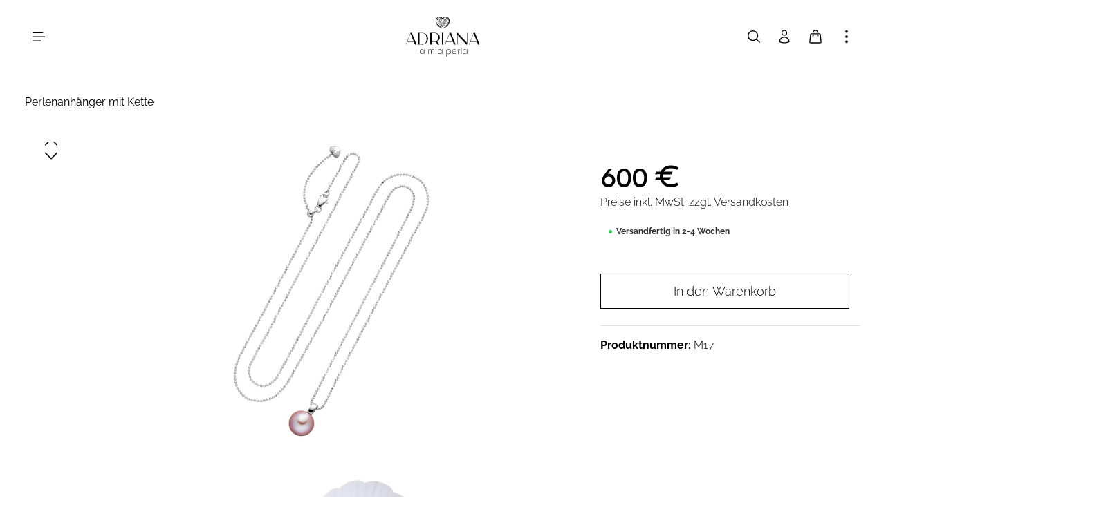

--- FILE ---
content_type: text/html; charset=UTF-8
request_url: https://adriana-pearls.com/m17
body_size: 21210
content:

<!DOCTYPE html>

<html lang="de-DE"
      itemscope="itemscope"
      itemtype="https://schema.org/WebPage">

                                
    <head>
                                    <meta charset="utf-8">
            
                            <meta name="viewport"
                      content="width=device-width, initial-scale=1, shrink-to-fit=no">
            
                            <meta name="author"
                      content="">
                <meta name="robots"
                      content="index,follow">
                <meta name="revisit-after"
                      content="15 days">
                <meta name="keywords"
                      content="">
                <meta name="description"
                      content="Ein Klassiker ist diese elegante Perlenkette aus rhodiniertem 925-/ Sterlingsilber und einer strahlenden Süßwasserperle Ø 12-13 mm in runder Form. Die facettierte Kugelkette hat eine Länge von 90 cm. Durch unseren außergewöhnlichen Slid- Verschluss ist d…">
            
                <meta property="og:type"
          content="product">
    <meta property="og:site_name"
          content="Adriana Pearls">
    <meta property="og:url"
          content="https://adriana-pearls.com/m17">
    <meta property="og:title"
          content="Kette mit Perlenanhänger Süßwasser natur (rose) | M17">

    <meta property="og:description"
          content="Ein Klassiker ist diese elegante Perlenkette aus rhodiniertem 925-/ Sterlingsilber und einer strahlenden Süßwasserperle Ø 12-13 mm in runder Form. Die facettierte Kugelkette hat eine Länge von 90 cm. Durch unseren außergewöhnlichen Slid- Verschluss ist d…">
    <meta property="og:image"
          content="https://adriana-pearls.com/media/f6/1e/64/1733493091/m17.jpg?ts=1747410780">

            <meta property="product:brand"
              content="ADRIANA">
    
            <meta property="product:price:amount"
          content="600">
    <meta property="product:price:currency"
          content="EUR">
    <meta property="product:product_link"
          content="https://adriana-pearls.com/m17">

    <meta name="twitter:card"
          content="product">
    <meta name="twitter:site"
          content="Adriana Pearls">
    <meta name="twitter:title"
          content="Kette mit Perlenanhänger Süßwasser natur (rose) | M17">
    <meta name="twitter:description"
          content="Ein Klassiker ist diese elegante Perlenkette aus rhodiniertem 925-/ Sterlingsilber und einer strahlenden Süßwasserperle Ø 12-13 mm in runder Form. Die facettierte Kugelkette hat eine Länge von 90 cm. Durch unseren außergewöhnlichen Slid- Verschluss ist d…">
    <meta name="twitter:image"
          content="https://adriana-pearls.com/media/f6/1e/64/1733493091/m17.jpg?ts=1747410780">

                            <meta itemprop="copyrightHolder"
                      content="Adriana Pearls">
                <meta itemprop="copyrightYear"
                      content="">
                <meta itemprop="isFamilyFriendly"
                      content="true">
                <meta itemprop="image"
                      content="https://adriana-pearls.com/media/87/02/a8/1746806191/ADRIANA-logo-black.svg?ts=1746806191">
            
                        <meta name="theme-color"
              content="#ffffff">
    
                                                
                    <link rel="shortcut icon"
                  href="https://adriana-pearls.com/media/c3/aa/4f/1734711802/adriana-favicon-32x32.png?ts=1734711802">
        
                                <link rel="apple-touch-icon"
                  sizes="180x180"
                  href="https://adriana-pearls.com/media/c3/aa/4f/1734711802/adriana-favicon-32x32.png?ts=1734711802">
                    
            
    
    <link rel="canonical" href="https://adriana-pearls.com/m17">

                    <title itemprop="name">Kette mit Perlenanhänger Süßwasser natur (rose) | M17</title>
        
                                                                            <link rel="stylesheet"
                      href="https://adriana-pearls.com/theme/5e0d2710fcb66abd9af38591c9c5d470/css/all.css?1767170470">
                                    

                
                
                
                        <script>
        window.features = {"V6_5_0_0":true,"v6.5.0.0":true,"V6_6_0_0":true,"v6.6.0.0":true,"V6_7_0_0":false,"v6.7.0.0":false,"DISABLE_VUE_COMPAT":false,"disable.vue.compat":false,"ACCESSIBILITY_TWEAKS":false,"accessibility.tweaks":false,"ADMIN_VITE":false,"admin.vite":false,"TELEMETRY_METRICS":false,"telemetry.metrics":false,"CACHE_REWORK":false,"cache.rework":false};
    </script>
        
                    
                                    
                        

            
                                    
                        <script>
            window.dataLayer = window.dataLayer || [];
            function gtag() { dataLayer.push(arguments); }

            (() => {
                const analyticsStorageEnabled = document.cookie.split(';').some((item) => item.trim().includes('google-analytics-enabled=1'));
                const adsEnabled = document.cookie.split(';').some((item) => item.trim().includes('google-ads-enabled=1'));

                // Always set a default consent for consent mode v2
                gtag('consent', 'default', {
                    'ad_user_data': adsEnabled ? 'granted' : 'denied',
                    'ad_storage': adsEnabled ? 'granted' : 'denied',
                    'ad_personalization': adsEnabled ? 'granted' : 'denied',
                    'analytics_storage': analyticsStorageEnabled ? 'granted' : 'denied'
                });
            })();
        </script>
    
            

                
                
                            
                            
                            
                
                                        




                
                            
            
                
                                    <script>
                    window.useDefaultCookieConsent = true;
                </script>
                    
                                <script>
                window.activeNavigationId = '01939c3a796e73c580bd0305ea8fe2bc';
                window.router = {
                    'frontend.cart.offcanvas': '/checkout/offcanvas',
                    'frontend.cookie.offcanvas': '/cookie/offcanvas',
                    'frontend.checkout.finish.page': '/checkout/finish',
                    'frontend.checkout.info': '/widgets/checkout/info',
                    'frontend.menu.offcanvas': '/widgets/menu/offcanvas',
                    'frontend.cms.page': '/widgets/cms',
                    'frontend.cms.navigation.page': '/widgets/cms/navigation',
                    'frontend.account.addressbook': '/widgets/account/address-book',
                    'frontend.country.country-data': '/country/country-state-data',
                    'frontend.app-system.generate-token': '/app-system/Placeholder/generate-token',
                    };
                window.salesChannelId = '01939c3a8074734cbb1dd17f906120a6';
            </script>
        
                                <script>
                
                window.breakpoints = {"xs":0,"sm":576,"md":768,"lg":992,"xl":1200,"xxl":1400};
            </script>
        
        
                        
                            <script>
                window.themeAssetsPublicPath = 'https://adriana-pearls.com/theme/0196a106fa01735eac529908e219fb34/assets/';
            </script>
        
                                                            <script>
                        window.themeJsPublicPath = 'https://adriana-pearls.com/theme/5e0d2710fcb66abd9af38591c9c5d470/js/';
                    </script>
                                            <script type="text/javascript" src="https://adriana-pearls.com/theme/5e0d2710fcb66abd9af38591c9c5d470/js/storefront/storefront.js?1767170470" defer></script>
                                            <script type="text/javascript" src="https://adriana-pearls.com/theme/5e0d2710fcb66abd9af38591c9c5d470/js/swag-pay-pal/swag-pay-pal.js?1767170470" defer></script>
                                            <script type="text/javascript" src="https://adriana-pearls.com/theme/5e0d2710fcb66abd9af38591c9c5d470/js/dtgs-google-tag-manager-sw6/dtgs-google-tag-manager-sw6.js?1767170470" defer></script>
                                            <script type="text/javascript" src="https://adriana-pearls.com/theme/5e0d2710fcb66abd9af38591c9c5d470/js/next-currency-lock/next-currency-lock.js?1767170470" defer></script>
                                            <script type="text/javascript" src="https://adriana-pearls.com/theme/5e0d2710fcb66abd9af38591c9c5d470/js/zenit-platform-horizon/zenit-platform-horizon.js?1767170470" defer></script>
                                            <script type="text/javascript" src="https://adriana-pearls.com/theme/5e0d2710fcb66abd9af38591c9c5d470/js/zenit-yana-horizon/zenit-yana-horizon.js?1767170470" defer></script>
                                            <script type="text/javascript" src="https://adriana-pearls.com/theme/5e0d2710fcb66abd9af38591c9c5d470/js/zenit-adriana-horizon/zenit-adriana-horizon.js?1767170470" defer></script>
                                                        

    
    
        </head>

        
                
    <body class="is-ctl-product is-act-index has-pw-toggle has-lbl-floating is-flyout-fullscreen is-cms is-lo-full-width-boxed is-tb-expandable is-srch-overlay is-mn-offcanvas-xl">

            <div class="skip-to-content bg-primary-subtle text-primary-emphasis visually-hidden-focusable overflow-hidden">
            <div class="container d-flex justify-content-center">
                <a href="#content-main" class="skip-to-content-link d-inline-flex text-decoration-underline m-1 p-2 fw-bold gap-2">
                    Zum Hauptinhalt springen
                </a>
            </div>
        </div>
    
        
                
                
    
                    <noscript class="noscript-main">
                
    <div role="alert"
                  class="alert alert-info alert-has-icon">
                                                                        
                                                                            
                                    
                <span class="icon icon-info" aria-hidden="true">
                                        <svg xmlns="http://www.w3.org/2000/svg" xmlns:xlink="http://www.w3.org/1999/xlink" width="24" height="24" viewBox="0 0 24 24"><defs><path d="M12 7c.5523 0 1 .4477 1 1s-.4477 1-1 1-1-.4477-1-1 .4477-1 1-1zm1 9c0 .5523-.4477 1-1 1s-1-.4477-1-1v-5c0-.5523.4477-1 1-1s1 .4477 1 1v5zm11-4c0 6.6274-5.3726 12-12 12S0 18.6274 0 12 5.3726 0 12 0s12 5.3726 12 12zM12 2C6.4772 2 2 6.4772 2 12s4.4772 10 10 10 10-4.4772 10-10S17.5228 2 12 2z" id="icons-default-info" /></defs><use xlink:href="#icons-default-info" fill="#758CA3" fill-rule="evenodd" /></svg>
                    </span>
    
                                                        
                                    
                    <div class="alert-content-container">
                                                    
                                                        <div class="alert-content">                                                    Um unseren Shop in vollem Umfang nutzen zu können, empfehlen wir Ihnen Javascript in Ihrem Browser zu aktivieren.
                                                                </div>                
                                                                </div>
            </div>
            </noscript>
        
    


                
    <div class="page-wrapper">

                                                                                                                                                                                                                                                                                                                                                        
                                
                        
                                                                                                
                                                                                          
                                                
                        
                                        
                                                            
                                    
            
            
            
            
            
                        
                                    
                                                                            
                        
                
            <header
                class="header-main header-single-line header-single-line-mobile header-logo-center"
                data-zen-sticky-header="true"
                data-zen-sticky-header-options="{&quot;viewports&quot;:[&quot;XXL&quot;,&quot;XS&quot;,&quot;SM&quot;,&quot;MD&quot;,&quot;LG&quot;,&quot;XL&quot;],&quot;scrollOffset&quot;:&quot;&quot;,&quot;autoHide&quot;:true}"
                                    data-zen-header-tooltips="true"
                    data-zen-header-tooltips-options="{&quot;tooltipPlacement&quot;:&quot;top&quot;}"
                            >
                <div class="header-inner">
                                                                                    
                                            <div class="collapse"
                     id="topBarCollapse">
                        
        
                        
                
    
                
    <div class="top-bar d-none d-lg-flex">
        <div class="container">
                                                            <nav class="top-bar-nav" aria-label="Shop-Einstellungen">
                                                                                        <div class="top-bar-nav-item top-bar-login-register d-none d-lg-flex">
            <span class="top-bar-login">
                            <a href="/account/login"
                   title="Anmelden"
                   class="top-bar-login-item">
                    Anmelden
                </a>
                    </span>
        <span>oder</span>
        <span class="top-bar-register">
                            <a href="/account/login"
                   title="Registrieren"
                   class="top-bar-register-item">
                    Registrieren
                </a>
                    </span>
        </div>
                                                    
                                                                            
                                                    <div class="top-bar-nav-item top-bar-navigation-group d-none d-lg-flex">
                                                                                                                                                                
                                        
                                                                                                                    
                            
    
                                                                        
                                                                                                        
                                                                                
                                                                        
                                                                                                            <button class="btn top-bar-nav-btn btn-close-top-bar"
                                                type="button"
                                                aria-label="Top Bar schließen"
                                                data-bs-toggle="collapse"
                                                data-bs-target="#topBarCollapse"
                                                aria-expanded="true"
                                                data-zen-collapse-top-bar-options="null">
                                                                                                                    
                                                
                <span class="icon icon-x icon-sm">
                                        <svg xmlns="http://www.w3.org/2000/svg" xmlns:xlink="http://www.w3.org/1999/xlink" viewBox="0 0 24 24"><defs><path d="M5.47 5.47a.75.75 0 011.06 0L12 10.94l5.47-5.47a.75.75 0 111.06 1.06L13.06 12l5.47 5.47a.75.75 0 11-1.06 1.06L12 13.06l-5.47 5.47a.75.75 0 01-1.06-1.06L10.94 12 5.47 6.53a.75.75 0 010-1.06z" id="icons-heroicons-outline-x" /></defs><use xlink:href="#icons-heroicons-outline-x" /></svg>
                    </span>
    
                                                                                        </button>
                                                                                                </div>
                                            </nav>
                                    </div>
    </div>
                </div>
                        
                <div class="nav-header ">
            <div class="container">
                <div class="header-row row gx-1 align-items-center ">
                                                                <div class="header-logo-col col-auto pos-center col-md-4 col-xl-2 order-1 order-md-2 order-xl-2">
                                <div class="header-logo-main">
                    <a class="header-logo-main-link"
               href="/"
               title="Zur Startseite gehen">
                                
                        <picture class="header-logo-picture">
                                                                            
                                                                            
                                                                                    <img src="https://adriana-pearls.com/media/87/02/a8/1746806191/ADRIANA-logo-black.svg?ts=1746806191"
                                     alt="Zur Startseite gehen"
                                     class="img-fluid header-logo-main-img">
                                                                        </picture>
                
            </a>
            </div>
                        </div>
                    
                                                                        <div class="header-nav-col nav-main d-none nav-main-scroller">
                                                                                        
                            
            
    <div class="main-navigation"
         id="mainNavigation"
                    data-dropdown-menu="hover"
                            data-zen-nav-scroller="true"
            >
                            <div class="container">
                                    <nav class="nav main-navigation-menu"
                        aria-label="Hauptnavigation"
                        itemscope="itemscope"
                        itemtype="https://schema.org/SiteNavigationElement">
                        
                                                            <a class="nav-link main-navigation-link nav-item-01939c3a796571a3a18e20bad921124c  home-link"
               href="/"
               itemprop="url">

                                <div class="main-navigation-link-text" data-hover="Home">
                    <span class="main-navigation-link-name" itemprop="name" data-hover="Home">Home</span>
                </div>
            </a>
            
                                                    
                                                                                            
                                    
    
                    
                <div class="main-navigation-dropdown-item dropdown">
                        
                                        
            <a class="nav-link main-navigation-link nav-item-01939c3a796d7026b90204353a693283 "
                href="https://adriana-pearls.com/perlenketten"
                itemprop="url"
                                >

                                <div class="main-navigation-link-text" data-hover="Perlenketten">
                                                                                                
                                                            
                    <span class="main-navigation-link-name" data-hover="Perlenketten" itemprop="name">Perlenketten</span>

                                                                                                
                    
                                                                                                    
                                    </div>
            </a>

                    
                                    
                </div>
                                                                                                
                                    
    
                    
                <div class="main-navigation-dropdown-item dropdown">
                        
                                        
            <a class="nav-link main-navigation-link nav-item-01939c3a796d7026b90204353edd5d3a "
                href="https://adriana-pearls.com/perlenarmbaender"
                itemprop="url"
                                >

                                <div class="main-navigation-link-text" data-hover="Perlenarmbänder">
                                                                                                
                                                            
                    <span class="main-navigation-link-name" data-hover="Perlenarmbänder" itemprop="name">Perlenarmbänder</span>

                                                                                                
                    
                                                                                                    
                                    </div>
            </a>

                    
                                    
                </div>
                                                                                                
                                    
    
                    
                <div class="main-navigation-dropdown-item dropdown">
                        
                                        
            <a class="nav-link main-navigation-link nav-item-01939c3a796d7026b902043545b38683 "
                href="https://adriana-pearls.com/perlenringe"
                itemprop="url"
                                >

                                <div class="main-navigation-link-text" data-hover="Perlenringe">
                                                                                                
                                                            
                    <span class="main-navigation-link-name" data-hover="Perlenringe" itemprop="name">Perlenringe</span>

                                                                                                
                    
                                                                                                    
                                    </div>
            </a>

                    
                                    
                </div>
                                                                                                
                                    
    
                    
                <div class="main-navigation-dropdown-item dropdown">
                        
                                        
            <a class="nav-link main-navigation-link nav-item-01939c3a796e73c580bd0305e61d487f "
                href="https://adriana-pearls.com/perlenohrringe"
                itemprop="url"
                                >

                                <div class="main-navigation-link-text" data-hover="Perlenohrringe">
                                                                                                
                                                            
                    <span class="main-navigation-link-name" data-hover="Perlenohrringe" itemprop="name">Perlenohrringe</span>

                                                                                                
                    
                                                                                                    
                                    </div>
            </a>

                    
                                    
                </div>
                                                                                                
                                    
    
                    
                <div class="main-navigation-dropdown-item dropdown">
                        
                                                                            
            <a class="nav-link main-navigation-link nav-item-01939c3a796e73c580bd0305ea8fe2bc  active"
                href="https://adriana-pearls.com/perlenanhaenger-mit-kette"
                itemprop="url"
                                >

                                <div class="main-navigation-link-text" data-hover="Perlenanhänger mit Kette">
                                                                                                
                                                            
                    <span class="main-navigation-link-name" data-hover="Perlenanhänger mit Kette" itemprop="name">Perlenanhänger mit Kette</span>

                                                                                                
                    
                                                                                                    
                                    </div>
            </a>

                    
                                    
                </div>
                                                                                                
                                    
    
                    
                <div class="main-navigation-dropdown-item dropdown">
                        
                                        
            <a class="nav-link main-navigation-link nav-item-01939c3a796e73c580bd0305ef45f8bf "
                href="https://adriana-pearls.com/perlenarten"
                itemprop="url"
                                                                                id="category-01939c3a796e73c580bd0305ef45f8bf"
                        data-zen-dropdown-menu-trigger="01939c3a796e73c580bd0305ef45f8bf"
                                                    >

                                <div class="main-navigation-link-text has-children" data-hover="Perlenarten">
                                                                                                
                                                            
                    <span class="main-navigation-link-name" data-hover="Perlenarten" itemprop="name">Perlenarten</span>

                                                                                                
                    
                                                                                                    
                                    </div>
            </a>

                    
                                            
                                                                    
            <div class="navigation-dropdown-list-wrapper" data-zen-dropdown-menu-id="01939c3a796e73c580bd0305ef45f8bf">
                                
                    
    
    <ul class="navigation-dropdown-list dropdown-menu is-level-1 shadow"
        aria-labelledby="category-01939c3a796e73c580bd0305ef45f8bf">

                            
                                                        
                            <li class="navigation-dropdown-item">
                                                                        <a class="nav-item nav-link navigation-dropdown-link is-level-1"
                               href="https://adriana-pearls.com/perlenarten/akoya-perlen"
                               itemprop="url"
                                                              title="Akoya Perlen">

                                                                                                                                                
                                                                                    
                                <span class="navigation-dropdown-link-name" itemprop="name">Akoya Perlen</span>

                                                                    
                                                            </a>
                                            
                                                                                </li>
                                                                    
                            <li class="navigation-dropdown-item">
                                                                        <a class="nav-item nav-link navigation-dropdown-link is-level-1"
                               href="https://adriana-pearls.com/perlenarten/suesswasser-perle-weiss"
                               itemprop="url"
                                                              title="Süßwasser Perle Weiß">

                                                                                                                                                
                                                                                    
                                <span class="navigation-dropdown-link-name" itemprop="name">Süßwasser Perle Weiß</span>

                                                                    
                                                            </a>
                                            
                                                                                </li>
                                                                    
                            <li class="navigation-dropdown-item">
                                                                        <a class="nav-item nav-link navigation-dropdown-link is-level-1"
                               href="https://adriana-pearls.com/perlenarten/suesswasser-perle-multicolor"
                               itemprop="url"
                                                              title="Süßwasser Perle multicolor">

                                                                                                                                                
                                                                                    
                                <span class="navigation-dropdown-link-name" itemprop="name">Süßwasser Perle multicolor</span>

                                                                    
                                                            </a>
                                            
                                                                                </li>
                                                                    
                            <li class="navigation-dropdown-item">
                                                                        <a class="nav-item nav-link navigation-dropdown-link is-level-1"
                               href="https://adriana-pearls.com/perlenarten/tahiti-perle"
                               itemprop="url"
                                                              title="Tahiti Perle ">

                                                                                                                                                
                                                                                    
                                <span class="navigation-dropdown-link-name" itemprop="name">Tahiti Perle </span>

                                                                    
                                                            </a>
                                            
                                                                                </li>
                                                                    
                            <li class="navigation-dropdown-item">
                                                                        <a class="nav-item nav-link navigation-dropdown-link is-level-1"
                               href="https://adriana-pearls.com/perlenarten/suesswasser-perle-natur"
                               itemprop="url"
                                                              title="Süßwasser Perle Natur">

                                                                                                                                                
                                                                                    
                                <span class="navigation-dropdown-link-name" itemprop="name">Süßwasser Perle Natur</span>

                                                                    
                                                            </a>
                                            
                                                                                </li>
                        </ul>

                    </div>
                                                            
                </div>
                                                                                                
                                    
    
                    
                <div class="main-navigation-dropdown-item dropdown">
                        
                                        
            <a class="nav-link main-navigation-link nav-item-01939c3a796f7131a84ef4076e49cbe5 "
                href="https://adriana-pearls.com/sale"
                itemprop="url"
                                >

                                <div class="main-navigation-link-text" data-hover="Sale">
                                                                                                
                                                            
                    <span class="main-navigation-link-name" data-hover="Sale" itemprop="name">Sale</span>

                                                                                                
                    
                                                                                                    
                                    </div>
            </a>

                    
                                    
                </div>
                                                                            </nav>
                

                                                                                        <div class="main-navigation-scroller-controls-prev">
                                                                                            
                                    
                <span class="icon icon-arrow-head-left icon-xs">
                                        <svg xmlns="http://www.w3.org/2000/svg" xmlns:xlink="http://www.w3.org/1999/xlink" width="24" height="24" viewBox="0 0 24 24"><defs><path id="icons-default-arrow-head-left" d="m12.5 7.9142 10.2929 10.293c.3905.3904 1.0237.3904 1.4142 0 .3905-.3906.3905-1.0238 0-1.4143l-11-11c-.3905-.3905-1.0237-.3905-1.4142 0l-11 11c-.3905.3905-.3905 1.0237 0 1.4142.3905.3905 1.0237.3905 1.4142 0L12.5 7.9142z" /></defs><use transform="matrix(0 1 1 0 .5 -.5)" xlink:href="#icons-default-arrow-head-left" fill="#758CA3" fill-rule="evenodd" /></svg>
                    </span>
    
                                                                </div>
                                                                            <div class="main-navigation-scroller-controls-next">
                                                                                            
                                    
                <span class="icon icon-arrow-head-right icon-xs">
                                        <svg xmlns="http://www.w3.org/2000/svg" xmlns:xlink="http://www.w3.org/1999/xlink" width="24" height="24" viewBox="0 0 24 24"><defs><path id="icons-default-arrow-head-right" d="m11.5 7.9142 10.2929 10.293c.3905.3904 1.0237.3904 1.4142 0 .3905-.3906.3905-1.0238 0-1.4143l-11-11c-.3905-.3905-1.0237-.3905-1.4142 0l-11 11c-.3905.3905-.3905 1.0237 0 1.4142.3905.3905 1.0237.3905 1.4142 0L11.5 7.9142z" /></defs><use transform="rotate(90 11.5 12)" xlink:href="#icons-default-arrow-head-right" fill="#758CA3" fill-rule="evenodd" /></svg>
                    </span>
    
                                                                </div>
                                                                        </div>
        
                                
            </div>
                                                            </div>
                                            
                    
                                                                <div class="header-menu-button col-auto  col-xl-5 order-1"
                             data-zen-tooltip-title="Menü">
                                                                    <button
                                            class="btn nav-main-toggle-btn header-actions-btn"
                                            type="button"
                                            data-off-canvas-menu="true"
                                            aria-label="Menü"
                                        >
                                                                                                                    
                                                
                <span class="icon icon-stack">
                                        <svg xmlns="http://www.w3.org/2000/svg" xmlns:xlink="http://www.w3.org/1999/xlink" width="24" height="24" viewBox="0 0 24 24"><defs><path d="M2.75 18h12.5a.75.75 0 0 1 .102 1.493l-.102.007H2.75a.75.75 0 0 1-.102-1.494L2.75 18h12.5-12.5Zm0-6.5h18.5a.75.75 0 0 1 .102 1.493L21.25 13H2.75a.75.75 0 0 1-.102-1.493l.102-.007h18.5-18.5Zm0-6.497h15.5a.75.75 0 0 1 .102 1.493l-.102.007H2.75a.75.75 0 0 1-.102-1.493l.102-.007h15.5-15.5Z" id="icons-heroicons-outline-stack" /></defs><use xlink:href="#icons-heroicons-outline-stack" /></svg>
                    </span>
    
                                                                                        </button>
                                    
                        </div>
                    
                                                                                            <div class="header-search-col col-12 order-5">

                                                                                                            <button class="d-none js-overlay-close"
                                                type="button"
                                                aria-label="Close">
                                                                                                                    
                                                
                <span class="icon icon-x icon-lg">
                                        <svg xmlns="http://www.w3.org/2000/svg" xmlns:xlink="http://www.w3.org/1999/xlink" viewBox="0 0 24 24"><use xlink:href="#icons-heroicons-outline-x" /></svg>
                    </span>
    
                                                                                        </button>
                                                                    
                                
    <div class="collapse"
         id="searchCollapse">
        <div class="header-search">
                            <form action="/search"
                      method="get"
                      data-search-widget="true"
                      data-search-widget-options="{&quot;searchWidgetMinChars&quot;:2}"
                      data-url="/suggest?search="
                      class="header-search-form">
                            <div class="input-group has-validation">
                                        <input type="search"
                                       name="search"
                                       class="form-control header-search-input"
                                       autocomplete="off"
                                       autocapitalize="off"
                                       placeholder="Suchbegriff eingeben ..."
                                       aria-label="Suchbegriff eingeben ..."
                                       value=""
                                >
                            

                            <button class="btn header-close-btn js-search-close-btn d-none"
                    type="button"
                    aria-label="Die Dropdown-Suche schließen">
                <span class="header-close-icon">
                                            
                                                
                <span class="icon icon-x">
                                        <svg xmlns="http://www.w3.org/2000/svg" xmlns:xlink="http://www.w3.org/1999/xlink" viewBox="0 0 24 24"><use xlink:href="#icons-heroicons-outline-x" /></svg>
                    </span>
    
                    </span>
            </button>
        
                                        <button type="submit"
                                        class="btn header-search-btn"
                                        aria-label="Suchen">
                                    <span class="header-search-icon">
                                                                
                                                
                <span class="icon icon-search">
                                        <svg xmlns="http://www.w3.org/2000/svg" xmlns:xlink="http://www.w3.org/1999/xlink" viewBox="0 0 24 24"><defs><path d="M10.5 3.75a6.75 6.75 0 100 13.5 6.75 6.75 0 000-13.5zM2.25 10.5a8.25 8.25 0 1114.59 5.28l4.69 4.69a.75.75 0 11-1.06 1.06l-4.69-4.69A8.25 8.25 0 012.25 10.5z" id="icons-heroicons-outline-search" /></defs><use xlink:href="#icons-heroicons-outline-search" /></svg>
                    </span>
    
                                        </span>
                                </button>
                            
    </div>
                </form>
                    </div>
    </div>
                            </div>
                                            
                                                                <div class="header-actions-col col col-lg-auto order-3 ms-auto">
                            <div class="row gx-1 justify-content-end">
                                                                                                    <div class="col-auto me-auto">
                                        <div class="search-toggle"
                                             data-zen-tooltip-title="Suchen">
                                            <button class="btn header-actions-btn search-toggle-btn js-search-toggle-btn collapsed"
                                                    type="button"
                                                                                                            data-zen-toggle="overlay"
                                                                                                        aria-label="Suchen">
                                                                        
                                                
                <span class="icon icon-search">
                                        <svg xmlns="http://www.w3.org/2000/svg" xmlns:xlink="http://www.w3.org/1999/xlink" viewBox="0 0 24 24"><use xlink:href="#icons-heroicons-outline-search" /></svg>
                    </span>
    
                                                                            
                                                
                <span class="icon icon-x icon-search-close d-none">
                                        <svg xmlns="http://www.w3.org/2000/svg" xmlns:xlink="http://www.w3.org/1999/xlink" viewBox="0 0 24 24"><use xlink:href="#icons-heroicons-outline-x" /></svg>
                    </span>
    
                                                </button>
                                        </div>
                                    </div>
                                
                                
                                                                                                    <div class="col-auto">
                                        <div class="account-menu"
                                             data-zen-tooltip-title="Ihr Konto">
                                                <div class="dropdown">
            <button class="btn account-menu-btn header-actions-btn"
            type="button"
            id="accountWidget"
            data-account-menu="true"
            data-bs-toggle="dropdown"
            aria-haspopup="true"
            aria-expanded="false"
            aria-label="Ihr Konto"
            title="Ihr Konto">
                                
                                                
                <span class="icon icon-avatar">
                                        <svg xmlns="http://www.w3.org/2000/svg" xmlns:xlink="http://www.w3.org/1999/xlink" viewBox="0 0 24 24"><defs><g id="icons-heroicons-outline-avatar"><path d="M12,10.5A4.5,4.5,0,1,1,16.5,6,4.51,4.51,0,0,1,12,10.5ZM12,3a3,3,0,1,0,3,3A3,3,0,0,0,12,3Z" /><path d="M12,22.5a18.55,18.55,0,0,1-7.81-1.7.76.76,0,0,1-.44-.69,8.25,8.25,0,0,1,16.5,0,.76.76,0,0,1-.44.69A18.55,18.55,0,0,1,12,22.5ZM5.28,19.64a17.31,17.31,0,0,0,13.44,0,6.75,6.75,0,0,0-13.44,0Z" /></g></defs><use xlink:href="#icons-heroicons-outline-avatar" /></svg>
                    </span>
    
    
                    </button>

                <div class="dropdown-menu dropdown-menu-end account-menu-dropdown shadow js-account-menu-dropdown"
         aria-labelledby="accountWidget">
        

        
            <div class="offcanvas-header">
                <button class="btn offcanvas-close js-offcanvas-close" aria-label="Menü schließen">
                                                    
                                                
                <span class="icon icon-x icon-md">
                                        <svg xmlns="http://www.w3.org/2000/svg" xmlns:xlink="http://www.w3.org/1999/xlink" viewBox="0 0 24 24"><use xlink:href="#icons-heroicons-outline-x" /></svg>
                    </span>
    
                    <span class="offcanvas-title" aria-label="Ihr Konto">
        Ihr Konto
    </span>
</button>
        </div>
    
            <div class="offcanvas-body">
                <div class="account-menu">
        
                                    <div class="account-menu-login">
                                            <a href="/account/login"
                           title="Anmelden"
                           class="btn btn-primary account-menu-login-button">
                            Anmelden
                        </a>
                    
                                            <div class="account-menu-register">
                            oder <a href="/account/login"
                                                                            title="Registrieren">registrieren</a>
                        </div>
                                    </div>
                    
                    <div class="account-menu-links">
                    <div class="header-account-menu">
        <div class="card account-menu-inner">
                                        
                                                <nav class="list-group list-group-flush account-aside-list-group">
                                                                                    <a href="/account"
                                   title="Übersicht"
                                   class="list-group-item list-group-item-action account-aside-item"
                                   >
                                    Übersicht
                                </a>
                            
                                                            <a href="/account/profile"
                                   title="Persönliches Profil"
                                   class="list-group-item list-group-item-action account-aside-item"
                                   >
                                    Persönliches Profil
                                </a>
                            
                                                            <a href="/account/address"
                                   title="Adressen"
                                   class="list-group-item list-group-item-action account-aside-item"
                                   >
                                    Adressen
                                </a>
                            
                                                                                                                        <a href="/account/payment"
                                   title="Zahlungsarten"
                                   class="list-group-item list-group-item-action account-aside-item"
                                   >
                                    Zahlungsarten
                                </a>
                                                            
                                                            <a href="/account/order"
                                   title="Bestellungen"
                                   class="list-group-item list-group-item-action account-aside-item"
                                   >
                                    Bestellungen
                                </a>
                                                                        </nav>
                            
                                                </div>
    </div>
            </div>
            </div>
        </div>
        </div>
    </div>
                                        </div>
                                    </div>
                                
                                                                                                    <div class="col-auto">
                                        <div
                                            class="header-cart"
                                             data-off-canvas-cart="true"
                                             data-zen-tooltip-title="Warenkorb"
                                            >
                                            <a class="btn header-cart-btn header-actions-btn"
                                               href="/checkout/cart"
                                               data-cart-widget="true"
                                               title="Warenkorb"
                                               aria-label="Warenkorb">
                                                    <span class="header-cart-icon">
                                
                                                
                <span class="icon icon-bag">
                                        <svg aria-label="Warenkorb" xmlns="http://www.w3.org/2000/svg" xmlns:xlink="http://www.w3.org/1999/xlink" viewBox="0 0 24 24"><defs><path d="M19.75,22.5H4.25a1.89,1.89,0,0,1-1.87-2.07l1.27-12A1.87,1.87,0,0,1,5.51,6.75h2V6a4.5,4.5,0,0,1,9,0v.75h2a1.87,1.87,0,0,1,1.86,1.68h0l1.27,12a1.89,1.89,0,0,1-1.87,2.07ZM5.51,8.25a.37.37,0,0,0-.37.34l-1.26,12a.37.37,0,0,0,.09.29.39.39,0,0,0,.28.12h15.5a.39.39,0,0,0,.28-.12.37.37,0,0,0,.09-.29l-1.26-12a.37.37,0,0,0-.37-.34h-2V9.66a1.13,1.13,0,1,1-1.5,0V8.25H9V9.66a1.13,1.13,0,1,1-1.5,0V8.25ZM9,6.75h6V6A3,3,0,0,0,9,6Z" id="icons-heroicons-outline-bag" /></defs><use xlink:href="#icons-heroicons-outline-bag" /></svg>
                    </span>
    
        </span>
        <span class="header-cart-total">
        0 € 
    </span>
                                            </a>
                                        </div>
                                    </div>
                                
                                                                                                                                                                                                                                                                                                                                
                                    
                                                                                                                        <div class="col-auto d-none d-lg-block">
                                                <div class="top-bar-toggle"
                                                     data-zen-tooltip-title="Mehr anzeigen">
                                                    <button class="btn header-actions-btn top-bar-toggle-btn"
                                                            type="button"
                                                            aria-label="Mehr anzeigen"
                                                                                                                                                                                                                                    data-bs-toggle="collapse"
                                                            data-bs-target="#topBarCollapse"
                                                            aria-expanded="false"
                                                            data-zen-collapse-top-bar-options="{&quot;id&quot;:&quot;expandable-29&quot;,&quot;type&quot;:&quot;expandable&quot;,&quot;moreLinkText&quot;:&quot;Mehr anzeigen&quot;,&quot;lessLinkText&quot;:&quot;Weniger anzeigen&quot;}"
                                                        >
                                                                                                                                            
                                    
                <span class="icon icon-more-vertical">
                                        <svg xmlns="http://www.w3.org/2000/svg" xmlns:xlink="http://www.w3.org/1999/xlink" width="24" height="24" viewBox="0 0 24 24"><defs><path d="M10 4c0-1.1046.8954-2 2-2s2 .8954 2 2-.8954 2-2 2-2-.8954-2-2zm0 8c0-1.1046.8954-2 2-2s2 .8954 2 2-.8954 2-2 2-2-.8954-2-2zm0 8c0-1.1046.8954-2 2-2s2 .8954 2 2-.8954 2-2 2-2-.8954-2-2z" id="icons-default-more-vertical" /></defs><use xlink:href="#icons-default-more-vertical" fill="#758CA3" fill-rule="evenodd" /></svg>
                    </span>
    
                                                                                                                </button>
                                                </div>
                                            </div>
                                                                                                                                        </div>
                        </div>
                                    </div>
            </div>

                                                </div>
    
                    
                                                        </div>
            </header>
        
                                    <div class="d-none js-navigation-offcanvas-initial-content">
                                            

        
            <div class="offcanvas-header">
                <button class="btn offcanvas-close js-offcanvas-close" aria-label="Menü schließen">
                                                    
                                                
                <span class="icon icon-x icon-md">
                                        <svg xmlns="http://www.w3.org/2000/svg" xmlns:xlink="http://www.w3.org/1999/xlink" viewBox="0 0 24 24"><use xlink:href="#icons-heroicons-outline-x" /></svg>
                    </span>
    
                    <span class="offcanvas-title" aria-label="Menü">
        Menü
    </span>
</button>
        </div>
    
            <div class="offcanvas-body">
                
                    
        
            
    <div class="navigation-offcanvas-container js-navigation-offcanvas">
        <div class="navigation-offcanvas-overlay-content js-navigation-offcanvas-overlay-content">
                                <a class="nav-item nav-link is-home-link navigation-offcanvas-link js-navigation-offcanvas-link"
       href="/widgets/menu/offcanvas"
       itemprop="url"
       title="Zeige alle Kategorien">
                    <span class="navigation-offcanvas-link-icon js-navigation-offcanvas-loading-icon">
                                        
                                                
                <span class="icon icon-stack">
                                        <svg xmlns="http://www.w3.org/2000/svg" xmlns:xlink="http://www.w3.org/1999/xlink" width="24" height="24" viewBox="0 0 24 24"><use xlink:href="#icons-heroicons-outline-stack" /></svg>
                    </span>
    
                </span>
            <span itemprop="name">
                Zeige alle Kategorien
            </span>
            </a>

                    <a class="nav-item nav-link navigation-offcanvas-headline"
       href="https://adriana-pearls.com/perlenanhaenger-mit-kette"
              itemprop="url">
                    <span itemprop="name">
                Perlenanhänger mit Kette
            </span>
            </a>

                                    <div class="navigation-offcanvas-controls">
                            
    <a class="nav-item nav-link is-back-link navigation-offcanvas-link js-navigation-offcanvas-link"
       href="/widgets/menu/offcanvas"
       itemprop="url"
       title="Zurück">
                    <span class="navigation-offcanvas-link-icon js-navigation-offcanvas-loading-icon">
                                                    
    
                <span class="icon icon-arrow-medium-left icon-sm" aria-hidden="true">
                                        <svg xmlns="http://www.w3.org/2000/svg" xmlns:xlink="http://www.w3.org/1999/xlink" width="16" height="16" viewBox="0 0 16 16"><defs><path id="icons-solid-arrow-medium-left" d="M4.7071 5.2929c-.3905-.3905-1.0237-.3905-1.4142 0-.3905.3905-.3905 1.0237 0 1.4142l4 4c.3905.3905 1.0237.3905 1.4142 0l4-4c.3905-.3905.3905-1.0237 0-1.4142-.3905-.3905-1.0237-.3905-1.4142 0L8 8.5858l-3.2929-3.293z" /></defs><use transform="matrix(0 -1 -1 0 16 16)" xlink:href="#icons-solid-arrow-medium-left" fill="#758CA3" fill-rule="evenodd" /></svg>
                    </span>
    
                        </span>

            <span itemprop="name">
            Zurück
        </span>
            </a>
                        
                            <a class="nav-item nav-link navigation-offcanvas-link is-current-category"
           href="https://adriana-pearls.com/perlenanhaenger-mit-kette"
           itemprop="url"
                      title="Perlenanhänger mit Kette">
                                        <span class="nav-link-name" itemprop="name">
                    Perlenanhänger mit Kette anzeigen
                </span>
                <span class="navigation-offcanvas-link-icon">
                                            
    
                <span class="icon icon-arrow-medium-double-right icon-sm">
                                        <svg xmlns="http://www.w3.org/2000/svg" xmlns:xlink="http://www.w3.org/1999/xlink" width="16" height="16" viewBox="0 0 16 16"><defs><path id="icons-solid-arrow-medium-double-right" d="M2.2929 11.2929 5.5858 8l-3.293-3.2929c-.3904-.3905-.3904-1.0237 0-1.4142.3906-.3905 1.0238-.3905 1.4143 0l4 4c.3905.3905.3905 1.0237 0 1.4142l-4 4c-.3905.3905-1.0237.3905-1.4142 0-.3905-.3905-.3905-1.0237 0-1.4142zm6 0L11.5858 8l-3.293-3.2929c-.3904-.3905-.3904-1.0237 0-1.4142.3906-.3905 1.0238-.3905 1.4143 0l4 4c.3905.3905.3905 1.0237 0 1.4142l-4 4c-.3905.3905-1.0237.3905-1.4142 0-.3905-.3905-.3905-1.0237 0-1.4142z" /></defs><use xlink:href="#icons-solid-arrow-medium-double-right" fill="#758CA3" fill-rule="evenodd" /></svg>
                    </span>
    
                    </span>
                    </a>
    
                        </div>
                            
            <ul class="list-unstyled navigation-offcanvas-list">
                                            </ul>
        </div>
    </div>

            <div class="navigation-offcanvas-actions-container navigation-offcanvas-service-menu">
            <nav class="nav navigation-offcanvas-actions">
                                                                        
                                                
                                                    </nav>
        </div>
    
            <div class="navigation-offcanvas-actions-container navigation-offcanvas-language-currency">
            <nav class="navigation-offcanvas-actions">
                                    
                

                                    
                
    
                
            </nav>
        </div>
            </div>
                                        </div>
                    

                    <main class="content-main" id="content-main">
                                    <div class="flashbags container">
                                            </div>
                
                    <div class="container-main">
                                                                        
                                                    
        
                    <nav aria-label="breadcrumb">
                            <div class="breadcrumb-container">
            <div class="container">
                <div class="breadcrumb-wrap base-breadcrumb justify-content-start">
    
    <ol class="breadcrumb"
        itemscope
        itemtype="https://schema.org/BreadcrumbList">

                                    
                                    
                                
                                            <li class="breadcrumb-item"
                                    aria-current="page"                                    itemprop="itemListElement"
                                    itemscope
                                    itemtype="https://schema.org/ListItem">
                                                                            <a href="https://adriana-pearls.com/perlenanhaenger-mit-kette"
                                           class="breadcrumb-link  is-active"
                                           title="Perlenanhänger mit Kette"
                                                                                      itemprop="item">
                                            <link itemprop="url"
                                                  href="https://adriana-pearls.com/perlenanhaenger-mit-kette">
                                            <span class="breadcrumb-title" itemprop="name">Perlenanhänger mit Kette</span>
                                        </a>
                                                                        <meta itemprop="position" content="1">
                                </li>
                            

                                                                            </ol>

                    </div>
            </div>
        </div>
                </nav>
                        
                                    <div class="cms-page" itemscope itemtype="https://schema.org/Product">
                                            

    
    <div class="cms-sections"
         data-zen-scroll-cms-animation="true"
         data-zen-scroll-cms-animation-options="{&quot;animationDuration&quot;:&quot;1s&quot;,&quot;animationDelay&quot;:&quot;0.25s&quot;}"
    >

                    
                                        
                                    
                                                                            
                
                                            
                
                                                                
                                                    
                                                                        
                
                
                                
                                
                                                        <div class="cms-section boxed lowercase pos-0 cms-section-default"
                         style=""
                    >
                                                    <div class="cms-section-default boxed">
                                        
                
                
    
    
    
    
            
    
                
            
    <div class="cms-block mb-5 pos-0 cms-block-zen-gallery-description-heading-buybox"
         style="">
            
    
    
                                
        
        
            
                                        
    <div class="cms-block-container" style="padding-top: 0; padding-bottom: 0">

                                                    
            <div class="cms-block-container-row row cms-row "
                >
                                    
                
                
                    
        <div class="product-detail-media"
             data-cms-element-id="01985fcdfafb73cfa20b91e3fc373c2d">
                                                
                    
                                                                            
                                                                                                    
    
        
            
    
    
                
    
    
    <div class="cms-element-image-gallery">
            
                
            
                                        
            
            
                                                        
    
        
            
    
    
    <div class="row gallery-slider-row is-loading js-gallery-zoom-modal-container is-contain is-gallery-slider has-thumbnails-left"
                         style="--zen-loading-height: 430px"                    data-magnifier="true"
                            data-magnifier-options='{"keepAspectRatioOnZoom":true,"zoomFactor":3}'
                            data-gallery-slider="true"
            data-gallery-slider-options='{&quot;slider&quot;:{&quot;navPosition&quot;:&quot;bottom&quot;,&quot;speed&quot;:500,&quot;gutter&quot;:0,&quot;controls&quot;:true,&quot;autoHeight&quot;:false,&quot;startIndex&quot;:1,&quot;nav&quot;:true,&quot;swipeAngle&quot;:30},&quot;thumbnailSlider&quot;:{&quot;items&quot;:5,&quot;slideBy&quot;:4,&quot;controls&quot;:true,&quot;startIndex&quot;:1,&quot;ariaLive&quot;:false,&quot;responsive&quot;:{&quot;xs&quot;:{&quot;enabled&quot;:false,&quot;controls&quot;:false},&quot;sm&quot;:{&quot;enabled&quot;:false,&quot;controls&quot;:false},&quot;md&quot;:{&quot;axis&quot;:&quot;vertical&quot;},&quot;lg&quot;:{&quot;axis&quot;:&quot;vertical&quot;},&quot;xl&quot;:{&quot;axis&quot;:&quot;vertical&quot;},&quot;xxl&quot;:{&quot;axis&quot;:&quot;vertical&quot;}}}}'
                                >

                                <div class="gallery-slider-col col order-1 order-md-2"
                             data-zoom-modal="true">
                                                        <div class="base-slider gallery-slider">
                                    
                                                                                                                                                                                        <div class="gallery-slider-container"
                                                     data-gallery-slider-container="true">
                                                                                                                                                                            <div class="gallery-slider-item-container">
                
        <div class="gallery-slider-item is-contain js-magnifier-container"
                         style="--zen-min-height: 430px"            >
            
                                                                                                                                                                                    
                                                                                                                                                                                                                                                    
                                                                                                                                                                                                                                                    
                                                                                                                                                                                                                                                    
                                                                                                    
                        
                        
    
    
    
                    
                                        
            
                                                                                            
        
                
                    
                <img src="https://adriana-pearls.com/media/f6/1e/64/1733493091/m17.jpg?ts=1747410780"                             srcset="https://adriana-pearls.com/thumbnail/f6/1e/64/1733493091/m17_1280x1280.jpg?ts=1733493094 1280w, https://adriana-pearls.com/thumbnail/f6/1e/64/1733493091/m17_600x600.jpg?ts=1733493094 600w, https://adriana-pearls.com/thumbnail/f6/1e/64/1733493091/m17_200x200.jpg?ts=1733493094 200w"                                 sizes="(min-width: 1200px) 1620px, (min-width: 992px) 1199px, (min-width: 768px) 991px, (min-width: 576px) 767px, (min-width: 0px) 575px, 100vw"
                                         class="img-fluid gallery-slider-image magnifier-image js-magnifier-image" alt="Kette mit Perlenanhänger Süßwasser natur (rose)" title="M17" data-full-image="https://adriana-pearls.com/media/f6/1e/64/1733493091/m17.jpg?ts=1747410780" tabindex="0" data-object-fit="contain" itemprop="image" fetchpriority="high" loading="eager"        />
                                                                                                                                                        
        </div>
    </div>
                                                                                                                        <div class="gallery-slider-item-container">
                
        <div class="gallery-slider-item is-contain js-magnifier-container"
                         style="--zen-min-height: 430px"            >
            
                                                                                                                                                                                    
                                                                                                                                                                                                                                                    
                                                                                                                                                                                                                                                    
                                                                                
                                                                                                    
                        
                        
    
    
    
                    
                                        
            
                                                                                            
        
                
                    
                <img src="https://adriana-pearls.com/media/ae/d9/37/1733493078/echtheits-zertifikat_vg.jpg?ts=1749480982"                             srcset="https://adriana-pearls.com/thumbnail/ae/d9/37/1733493078/echtheits-zertifikat_vg_1280x1280.jpg?ts=1733493082 1280w, https://adriana-pearls.com/thumbnail/ae/d9/37/1733493078/echtheits-zertifikat_vg_600x600.jpg?ts=1733493082 600w, https://adriana-pearls.com/thumbnail/ae/d9/37/1733493078/echtheits-zertifikat_vg_200x200.jpg?ts=1733493082 200w"                                 sizes="(min-width: 1200px) 1620px, (min-width: 992px) 1199px, (min-width: 768px) 991px, (min-width: 576px) 767px, (min-width: 0px) 575px, 100vw"
                                         class="img-fluid gallery-slider-image magnifier-image js-magnifier-image" alt="Kette mit Perlenanhänger Süßwasser natur (rose)" title="Echtheits-zertifikat_vG" data-full-image="https://adriana-pearls.com/media/ae/d9/37/1733493078/echtheits-zertifikat_vg.jpg?ts=1749480982" tabindex="0" data-object-fit="contain" itemprop="image" loading="eager"        />
                                                                                                                                                        
        </div>
    </div>
                                                                                                                        <div class="gallery-slider-item-container">
                
        <div class="gallery-slider-item is-contain js-magnifier-container"
                         style="--zen-min-height: 430px"            >
            
                                                                                                                                                                                    
                                                                                                                                                                                                                                                    
                                                                                                                                                                                                                                                    
                                                                                
                                                                                                    
                        
                        
    
    
    
                    
                                        
            
                                                                                            
        
                
                    
                <img src="https://adriana-pearls.com/media/e8/73/92/1733493061/etui_gross-online_vg.jpg?ts=1749480982"                             srcset="https://adriana-pearls.com/thumbnail/e8/73/92/1733493061/etui_gross-online_vg_1280x1280.jpg?ts=1733493067 1280w, https://adriana-pearls.com/thumbnail/e8/73/92/1733493061/etui_gross-online_vg_600x600.jpg?ts=1733493067 600w, https://adriana-pearls.com/thumbnail/e8/73/92/1733493061/etui_gross-online_vg_200x200.jpg?ts=1733493067 200w"                                 sizes="(min-width: 1200px) 1620px, (min-width: 992px) 1199px, (min-width: 768px) 991px, (min-width: 576px) 767px, (min-width: 0px) 575px, 100vw"
                                         class="img-fluid gallery-slider-image magnifier-image js-magnifier-image" alt="Kette mit Perlenanhänger Süßwasser natur (rose)" title="Etui_gross-Online_vG" data-full-image="https://adriana-pearls.com/media/e8/73/92/1733493061/etui_gross-online_vg.jpg?ts=1749480982" tabindex="0" data-object-fit="contain" itemprop="image" loading="eager"        />
                                                                                                                                                        
        </div>
    </div>
                                                                                                                                                            </div>
                                            
                                                                                                                                                <div class="gallery-slider-controls"
                                                         data-gallery-slider-controls="true">
                                                                                                                                                                                    <button class="base-slider-controls-prev gallery-slider-controls-prev is-nav-prev-inside"
                                                                        aria-label="Vorheriges">
                                                                                                                                                                    
                                    
                <span class="icon icon-arrow-head-left">
                                        <svg xmlns="http://www.w3.org/2000/svg" xmlns:xlink="http://www.w3.org/1999/xlink" width="24" height="24" viewBox="0 0 24 24"><use transform="matrix(0 1 1 0 .5 -.5)" xlink:href="#icons-default-arrow-head-left" fill="#758CA3" fill-rule="evenodd" /></svg>
                    </span>
    
                                                                                                                                        </button>
                                                            
                                                                                                                            <button class="base-slider-controls-next gallery-slider-controls-next is-nav-next-inside"
                                                                        aria-label="Nächstes">
                                                                                                                                                                    
                                    
                <span class="icon icon-arrow-head-right">
                                        <svg xmlns="http://www.w3.org/2000/svg" xmlns:xlink="http://www.w3.org/1999/xlink" width="24" height="24" viewBox="0 0 24 24"><use transform="rotate(90 11.5 12)" xlink:href="#icons-default-arrow-head-right" fill="#758CA3" fill-rule="evenodd" /></svg>
                    </span>
    
                                                                                                                                        </button>
                                                                                                                                                                        </div>
                                                                                                                                                                                                        
    
                                                <div class="base-slider-dots ">
                                                                                                        <button
                            class="base-slider-dot"
                            data-nav-dot="1"
                            aria-label="Zeige Bild 1 von 3"
                            tabindex="-1">
                        </button>
                                                                                                    <button
                            class="base-slider-dot"
                            data-nav-dot="2"
                            aria-label="Zeige Bild 2 von 3"
                            tabindex="-1">
                        </button>
                                                                                                    <button
                            class="base-slider-dot"
                            data-nav-dot="3"
                            aria-label="Zeige Bild 3 von 3"
                            tabindex="-1">
                        </button>
                                                        </div>
                                </div>
                        </div>
                    

                                                                        <div class="gallery-slider-thumbnails-col col-0 col-md-auto order-2 order-md-1 is-left">
                                <div class="gallery-slider-thumbnails-container">
                                                                            <div class="gallery-slider-thumbnails"
                                             data-gallery-slider-thumbnails="true">
                                                                                                                                                                                                        <div class="gallery-slider-thumbnails-item">
                                                                    
                                                                    <div class="gallery-slider-thumbnails-item-inner">
                                                                    
                                                                                                                                                                                                                                                                                            
                                                                                                                                                                                                                                        
                                                                                                
                        
                        
    
    
    
                    
                
        
                
                    
                <img src="https://adriana-pearls.com/media/f6/1e/64/1733493091/m17.jpg?ts=1747410780"                             srcset="https://adriana-pearls.com/thumbnail/f6/1e/64/1733493091/m17_1280x1280.jpg?ts=1733493094 1280w, https://adriana-pearls.com/thumbnail/f6/1e/64/1733493091/m17_600x600.jpg?ts=1733493094 600w, https://adriana-pearls.com/thumbnail/f6/1e/64/1733493091/m17_200x200.jpg?ts=1733493094 200w"                                 sizes="200px"
                                         class="gallery-slider-thumbnails-image" title="M17" alt="Kette mit Perlenanhänger Süßwasser natur (rose)" itemprop="image" loading="eager"        />
                                                                                                                                                                                                                </div>
                                                            
                                                        </div>
                                                                                                                                                                                                                <div class="gallery-slider-thumbnails-item">
                                                                    
                                                                    <div class="gallery-slider-thumbnails-item-inner">
                                                                    
                                                                                                                                                                                                                                                                                            
                                                                                                                                                                                                                                        
                                                                                                
                        
                        
    
    
    
                    
                
        
                
                    
                <img src="https://adriana-pearls.com/media/ae/d9/37/1733493078/echtheits-zertifikat_vg.jpg?ts=1749480982"                             srcset="https://adriana-pearls.com/thumbnail/ae/d9/37/1733493078/echtheits-zertifikat_vg_1280x1280.jpg?ts=1733493082 1280w, https://adriana-pearls.com/thumbnail/ae/d9/37/1733493078/echtheits-zertifikat_vg_600x600.jpg?ts=1733493082 600w, https://adriana-pearls.com/thumbnail/ae/d9/37/1733493078/echtheits-zertifikat_vg_200x200.jpg?ts=1733493082 200w"                                 sizes="200px"
                                         class="gallery-slider-thumbnails-image" title="Echtheits-zertifikat_vG" alt="Kette mit Perlenanhänger Süßwasser natur (rose)" itemprop="image" loading="eager"        />
                                                                                                                                                                                                                </div>
                                                            
                                                        </div>
                                                                                                                                                                                                                <div class="gallery-slider-thumbnails-item">
                                                                    
                                                                    <div class="gallery-slider-thumbnails-item-inner">
                                                                    
                                                                                                                                                                                                                                                                                            
                                                                                                                                                                                                                                        
                                                                                                
                        
                        
    
    
    
                    
                
        
                
                    
                <img src="https://adriana-pearls.com/media/e8/73/92/1733493061/etui_gross-online_vg.jpg?ts=1749480982"                             srcset="https://adriana-pearls.com/thumbnail/e8/73/92/1733493061/etui_gross-online_vg_1280x1280.jpg?ts=1733493067 1280w, https://adriana-pearls.com/thumbnail/e8/73/92/1733493061/etui_gross-online_vg_600x600.jpg?ts=1733493067 600w, https://adriana-pearls.com/thumbnail/e8/73/92/1733493061/etui_gross-online_vg_200x200.jpg?ts=1733493067 200w"                                 sizes="200px"
                                         class="gallery-slider-thumbnails-image" title="Etui_gross-Online_vG" alt="Kette mit Perlenanhänger Süßwasser natur (rose)" itemprop="image" loading="eager"        />
                                                                                                                                                                                                                </div>
                                                            
                                                        </div>
                                                                                                                                                                                        </div>
                                    
                                                                            <div data-thumbnail-slider-controls="true" class="gallery-slider-thumbnails-controls">
                                                                                            <button
                                                    class="base-slider-controls-prev gallery-slider-thumbnails-controls-prev"
                                                    aria-label="Vorheriges"
                                                >
                                                                                                                                                                                                
                                    
                <span class="icon icon-arrow-head-up">
                                        <svg xmlns="http://www.w3.org/2000/svg" xmlns:xlink="http://www.w3.org/1999/xlink" width="24" height="24" viewBox="0 0 24 24"><defs><path id="icons-default-arrow-head-up" d="m12 7.4142 10.2929 10.293c.3905.3904 1.0237.3904 1.4142 0 .3905-.3906.3905-1.0238 0-1.4143l-11-11c-.3905-.3905-1.0237-.3905-1.4142 0l-11 11c-.3905.3905-.3905 1.0237 0 1.4142.3905.3905 1.0237.3905 1.4142 0L12 7.4142z" /></defs><use xlink:href="#icons-default-arrow-head-up" fill="#758CA3" fill-rule="evenodd" /></svg>
                    </span>
    
                                                                                                                                                                </button>
                                            
                                                                                            <button
                                                    class="base-slider-controls-next gallery-slider-thumbnails-controls-next"
                                                    aria-label="Nächstes"
                                                >
                                                                                                                                                                                                
                                    
                <span class="icon icon-arrow-head-down">
                                        <svg xmlns="http://www.w3.org/2000/svg" xmlns:xlink="http://www.w3.org/1999/xlink" width="24" height="24" viewBox="0 0 24 24"><defs><path id="icons-default-arrow-head-down" d="m12 7.4142 10.2929 10.293c.3905.3904 1.0237.3904 1.4142 0 .3905-.3906.3905-1.0238 0-1.4143l-11-11c-.3905-.3905-1.0237-.3905-1.4142 0l-11 11c-.3905.3905-.3905 1.0237 0 1.4142.3905.3905 1.0237.3905 1.4142 0L12 7.4142z" /></defs><use transform="matrix(1 0 0 -1 0 23)" xlink:href="#icons-default-arrow-head-down" fill="#758CA3" fill-rule="evenodd" /></svg>
                    </span>
    
                                                                                                                                                                </button>
                                                                                    </div>
                                                                    </div>
                            </div>
                                            
    

                                                            <div class="zoom-modal-wrapper">
                                                                    <div class="modal is-fullscreen zoom-modal js-zoom-modal"
                                         data-bs-backdrop="false"
                                         data-image-zoom-modal="true"
                                         tabindex="-1"
                                         role="dialog">
                                                                                    <div class="modal-dialog"
                                                 role="document">
                                                                                                    <div class="modal-content" data-modal-gallery-slider="true" data-gallery-slider-options='{&quot;baseSliderWrapperClass&quot;:&quot;modal-body&quot;}' >
                                                                                                                    <button type="button"
                                                                    class="btn-close close"
                                                                    data-bs-dismiss="modal"
                                                                    aria-label="Close">
                                                                                                                                                                                            </button>
                                                        
                                                                                                                    <div class="modal-body">

                                                                                                                                    <div class="zoom-modal-actions btn-group"
                                                                         role="group"
                                                                         aria-label="zoom actions">

                                                                                                                                                    <button class="btn btn-light image-zoom-btn js-image-zoom-out">
                                                                                                                                                                                            
                                    
                <span class="icon icon-minus-circle">
                                        <svg xmlns="http://www.w3.org/2000/svg" xmlns:xlink="http://www.w3.org/1999/xlink" width="24" height="24" viewBox="0 0 24 24"><defs><path d="M24 12c0 6.6274-5.3726 12-12 12S0 18.6274 0 12 5.3726 0 12 0s12 5.3726 12 12zM12 2C6.4772 2 2 6.4772 2 12s4.4772 10 10 10 10-4.4772 10-10S17.5228 2 12 2zM7 13c-.5523 0-1-.4477-1-1s.4477-1 1-1h10c.5523 0 1 .4477 1 1s-.4477 1-1 1H7z" id="icons-default-minus-circle" /></defs><use xlink:href="#icons-default-minus-circle" fill="#758CA3" fill-rule="evenodd" /></svg>
                    </span>
    
                                                                                                                                                                </button>
                                                                        
                                                                                                                                                    <button class="btn btn-light image-zoom-btn js-image-zoom-reset">
                                                                                                                                                                                            
                                    
                <span class="icon icon-screen-minimize">
                                        <svg xmlns="http://www.w3.org/2000/svg" xmlns:xlink="http://www.w3.org/1999/xlink" width="24" height="24" viewBox="0 0 24 24"><defs><path d="M18.4142 7H22c.5523 0 1 .4477 1 1s-.4477 1-1 1h-6c-.5523 0-1-.4477-1-1V2c0-.5523.4477-1 1-1s1 .4477 1 1v3.5858l5.2929-5.293c.3905-.3904 1.0237-.3904 1.4142 0 .3905.3906.3905 1.0238 0 1.4143L18.4142 7zM17 18.4142V22c0 .5523-.4477 1-1 1s-1-.4477-1-1v-6c0-.5523.4477-1 1-1h6c.5523 0 1 .4477 1 1s-.4477 1-1 1h-3.5858l5.293 5.2929c.3904.3905.3904 1.0237 0 1.4142-.3906.3905-1.0238.3905-1.4143 0L17 18.4142zM7 5.5858V2c0-.5523.4477-1 1-1s1 .4477 1 1v6c0 .5523-.4477 1-1 1H2c-.5523 0-1-.4477-1-1s.4477-1 1-1h3.5858L.2928 1.7071C-.0975 1.3166-.0975.6834.2929.293c.3906-.3905 1.0238-.3905 1.4143 0L7 5.5858zM5.5858 17H2c-.5523 0-1-.4477-1-1s.4477-1 1-1h6c.5523 0 1 .4477 1 1v6c0 .5523-.4477 1-1 1s-1-.4477-1-1v-3.5858l-5.2929 5.293c-.3905.3904-1.0237.3904-1.4142 0-.3905-.3906-.3905-1.0238 0-1.4143L5.5858 17z" id="icons-default-screen-minimize" /></defs><use xlink:href="#icons-default-screen-minimize" fill="#758CA3" fill-rule="evenodd" /></svg>
                    </span>
    
                                                                                                                                                                </button>
                                                                        
                                                                                                                                                    <button class="btn btn-light image-zoom-btn js-image-zoom-in">
                                                                                                                                                                                            
                                    
                <span class="icon icon-plus-circle">
                                        <svg xmlns="http://www.w3.org/2000/svg" xmlns:xlink="http://www.w3.org/1999/xlink" width="24" height="24" viewBox="0 0 24 24"><defs><path d="M11 11V7c0-.5523.4477-1 1-1s1 .4477 1 1v4h4c.5523 0 1 .4477 1 1s-.4477 1-1 1h-4v4c0 .5523-.4477 1-1 1s-1-.4477-1-1v-4H7c-.5523 0-1-.4477-1-1s.4477-1 1-1h4zm1-9C6.4772 2 2 6.4772 2 12s4.4772 10 10 10 10-4.4772 10-10S17.5228 2 12 2zm12 10c0 6.6274-5.3726 12-12 12S0 18.6274 0 12 5.3726 0 12 0s12 5.3726 12 12z" id="icons-default-plus-circle" /></defs><use xlink:href="#icons-default-plus-circle" fill="#758CA3" fill-rule="evenodd" /></svg>
                    </span>
    
                                                                                                                                                                </button>
                                                                                                                                            </div>
                                                                
                                                                                                                                    <div class="gallery-slider"
                                                                         data-gallery-slider-container=true>
                                                                                                                                                                                                                                                                                                                        <div class="gallery-slider-item">
                                                                                                                                                                                    <div class="image-zoom-container"
                                                                                                 data-image-zoom="true">
                                                                                                
                                                                                                        
                                                                                                                                                                                                                                                                                                                                                                                                                                
                                                                                                                    
            
            
    
    
    
                    
                
        
                
                    
                <img data-src="https://adriana-pearls.com/media/f6/1e/64/1733493091/m17.jpg?ts=1747410780"                             data-srcset="https://adriana-pearls.com/media/f6/1e/64/1733493091/m17.jpg?ts=1747410780 1281w, https://adriana-pearls.com/thumbnail/f6/1e/64/1733493091/m17_1280x1280.jpg?ts=1733493094 1280w, https://adriana-pearls.com/thumbnail/f6/1e/64/1733493091/m17_600x600.jpg?ts=1733493094 600w, https://adriana-pearls.com/thumbnail/f6/1e/64/1733493091/m17_200x200.jpg?ts=1733493094 200w"                                          class="gallery-slider-image js-image-zoom-element js-load-img" title="M17" alt="Kette mit Perlenanhänger Süßwasser natur (rose)" tabindex="0" loading="eager"        />
                                                                                                                                                                                                                                                                                                                
                                                                                            </div>
                                                                                                                                                                                                                                                                                                                                                                                                                                                                                                                                                                </div>
                                                                                                                                                                                                                                                                                                                                <div class="gallery-slider-item">
                                                                                                                                                                                    <div class="image-zoom-container"
                                                                                                 data-image-zoom="true">
                                                                                                
                                                                                                        
                                                                                                                                                                                                                                                                                                                                                                                                                                
                                                                                                                    
            
            
    
    
    
                    
                
        
                
                    
                <img data-src="https://adriana-pearls.com/media/ae/d9/37/1733493078/echtheits-zertifikat_vg.jpg?ts=1749480982"                             data-srcset="https://adriana-pearls.com/media/ae/d9/37/1733493078/echtheits-zertifikat_vg.jpg?ts=1749480982 1281w, https://adriana-pearls.com/thumbnail/ae/d9/37/1733493078/echtheits-zertifikat_vg_1280x1280.jpg?ts=1733493082 1280w, https://adriana-pearls.com/thumbnail/ae/d9/37/1733493078/echtheits-zertifikat_vg_600x600.jpg?ts=1733493082 600w, https://adriana-pearls.com/thumbnail/ae/d9/37/1733493078/echtheits-zertifikat_vg_200x200.jpg?ts=1733493082 200w"                                          class="gallery-slider-image js-image-zoom-element js-load-img" title="Echtheits-zertifikat_vG" alt="Kette mit Perlenanhänger Süßwasser natur (rose)" tabindex="0" loading="eager"        />
                                                                                                                                                                                                                                                                                                                
                                                                                            </div>
                                                                                                                                                                                                                                                                                                                                                                                                                                                                                                                                                                </div>
                                                                                                                                                                                                                                                                                                                                <div class="gallery-slider-item">
                                                                                                                                                                                    <div class="image-zoom-container"
                                                                                                 data-image-zoom="true">
                                                                                                
                                                                                                        
                                                                                                                                                                                                                                                                                                                                                                                                                                
                                                                                                                    
            
            
    
    
    
                    
                
        
                
                    
                <img data-src="https://adriana-pearls.com/media/e8/73/92/1733493061/etui_gross-online_vg.jpg?ts=1749480982"                             data-srcset="https://adriana-pearls.com/media/e8/73/92/1733493061/etui_gross-online_vg.jpg?ts=1749480982 1281w, https://adriana-pearls.com/thumbnail/e8/73/92/1733493061/etui_gross-online_vg_1280x1280.jpg?ts=1733493067 1280w, https://adriana-pearls.com/thumbnail/e8/73/92/1733493061/etui_gross-online_vg_600x600.jpg?ts=1733493067 600w, https://adriana-pearls.com/thumbnail/e8/73/92/1733493061/etui_gross-online_vg_200x200.jpg?ts=1733493067 200w"                                          class="gallery-slider-image js-image-zoom-element js-load-img" title="Etui_gross-Online_vG" alt="Kette mit Perlenanhänger Süßwasser natur (rose)" tabindex="0" loading="eager"        />
                                                                                                                                                                                                                                                                                                                
                                                                                            </div>
                                                                                                                                                                                                                                                                                                                                                                                                                                                                                                                                                                </div>
                                                                                                                                                                                                                                                                                                        </div>
                                                                
                                                                                                                                                                                                            <div class="gallery-slider-controls"
                                                                             data-gallery-slider-controls="true">
                                                                                                                                                            <button class="base-slider-controls-prev gallery-slider-controls-prev"
                                                                                        aria-label="Vorheriges">
                                                                                                                                                                                                    
                                    
                <span class="icon icon-arrow-head-left">
                                        <svg xmlns="http://www.w3.org/2000/svg" xmlns:xlink="http://www.w3.org/1999/xlink" width="24" height="24" viewBox="0 0 24 24"><use transform="matrix(0 1 1 0 .5 -.5)" xlink:href="#icons-default-arrow-head-left" fill="#758CA3" fill-rule="evenodd" /></svg>
                    </span>
    
                                                                                                                                                                        </button>
                                                                            
                                                                                                                                                            <button class="base-slider-controls-next gallery-slider-controls-next"
                                                                                        aria-label="Nächstes">
                                                                                                                                                                                                    
                                    
                <span class="icon icon-arrow-head-right">
                                        <svg xmlns="http://www.w3.org/2000/svg" xmlns:xlink="http://www.w3.org/1999/xlink" width="24" height="24" viewBox="0 0 24 24"><use transform="rotate(90 11.5 12)" xlink:href="#icons-default-arrow-head-right" fill="#758CA3" fill-rule="evenodd" /></svg>
                    </span>
    
                                                                                                                                                                        </button>
                                                                                                                                                    </div>
                                                                                                                                                                                                </div>
                                                        
                                                                                                                                                                                    <div class="modal-footer">
                                                                                                                                            <div class="gallery-slider-modal-controls">
                                                                            <div data-thumbnail-slider-controls="true" class="gallery-slider-modal-thumbnails">
                                                                                <button class="base-slider-controls-prev gallery-slider-thumbnails-controls-prev"
                                                                                        aria-label="Vorheriges">
                                                                                                                                                                                                    
                                    
                <span class="icon icon-arrow-head-left">
                                        <svg xmlns="http://www.w3.org/2000/svg" xmlns:xlink="http://www.w3.org/1999/xlink" width="24" height="24" viewBox="0 0 24 24"><use transform="matrix(0 1 1 0 .5 -.5)" xlink:href="#icons-default-arrow-head-left" fill="#758CA3" fill-rule="evenodd" /></svg>
                    </span>
    
                                                                                                                                                                        </button>
                                                                                <button class="base-slider-controls-next gallery-slider-thumbnails-controls-next"
                                                                                        aria-label="Nächstes">
                                                                                                                                                                                                    
                                    
                <span class="icon icon-arrow-head-right">
                                        <svg xmlns="http://www.w3.org/2000/svg" xmlns:xlink="http://www.w3.org/1999/xlink" width="24" height="24" viewBox="0 0 24 24"><use transform="rotate(90 11.5 12)" xlink:href="#icons-default-arrow-head-right" fill="#758CA3" fill-rule="evenodd" /></svg>
                    </span>
    
                                                                                                                                                                        </button>
                                                                            </div>
                                                                        </div>
                                                                    
                                                                                                                                            <div class="gallery-slider-thumbnails"
                                                                             data-gallery-slider-thumbnails=true>
                                                                                                                                                                                                                                                                                                                                        <div class="gallery-slider-thumbnails-item">
                                                                                                                                                                                            <div class="gallery-slider-thumbnails-item-inner">
                                                                                                    
                                                                                                                                                                                                                                                                                                                                                                                                                            
                                                                                                                    
                        
                        
    
    
    
                    
                
        
                
                    
                <img data-src="https://adriana-pearls.com/media/f6/1e/64/1733493091/m17.jpg?ts=1747410780"                             data-srcset="https://adriana-pearls.com/thumbnail/f6/1e/64/1733493091/m17_1280x1280.jpg?ts=1733493094 1280w, https://adriana-pearls.com/thumbnail/f6/1e/64/1733493091/m17_600x600.jpg?ts=1733493094 600w, https://adriana-pearls.com/thumbnail/f6/1e/64/1733493091/m17_200x200.jpg?ts=1733493094 200w"                                 sizes="200px"
                                         class="gallery-slider-thumbnails-image js-load-img" title="M17" alt="Kette mit Perlenanhänger Süßwasser natur (rose)" loading="eager"        />
                                                                                                                                                                                                                                                                                                                </div>
                                                                                                                                                                                    </div>
                                                                                                                                                                                                                                                                                                                                                <div class="gallery-slider-thumbnails-item">
                                                                                                                                                                                            <div class="gallery-slider-thumbnails-item-inner">
                                                                                                    
                                                                                                                                                                                                                                                                                                                                                                                                                            
                                                                                                                    
                        
                        
    
    
    
                    
                
        
                
                    
                <img data-src="https://adriana-pearls.com/media/ae/d9/37/1733493078/echtheits-zertifikat_vg.jpg?ts=1749480982"                             data-srcset="https://adriana-pearls.com/thumbnail/ae/d9/37/1733493078/echtheits-zertifikat_vg_1280x1280.jpg?ts=1733493082 1280w, https://adriana-pearls.com/thumbnail/ae/d9/37/1733493078/echtheits-zertifikat_vg_600x600.jpg?ts=1733493082 600w, https://adriana-pearls.com/thumbnail/ae/d9/37/1733493078/echtheits-zertifikat_vg_200x200.jpg?ts=1733493082 200w"                                 sizes="200px"
                                         class="gallery-slider-thumbnails-image js-load-img" title="Echtheits-zertifikat_vG" alt="Kette mit Perlenanhänger Süßwasser natur (rose)" loading="eager"        />
                                                                                                                                                                                                                                                                                                                </div>
                                                                                                                                                                                    </div>
                                                                                                                                                                                                                                                                                                                                                <div class="gallery-slider-thumbnails-item">
                                                                                                                                                                                            <div class="gallery-slider-thumbnails-item-inner">
                                                                                                    
                                                                                                                                                                                                                                                                                                                                                                                                                            
                                                                                                                    
                        
                        
    
    
    
                    
                
        
                
                    
                <img data-src="https://adriana-pearls.com/media/e8/73/92/1733493061/etui_gross-online_vg.jpg?ts=1749480982"                             data-srcset="https://adriana-pearls.com/thumbnail/e8/73/92/1733493061/etui_gross-online_vg_1280x1280.jpg?ts=1733493067 1280w, https://adriana-pearls.com/thumbnail/e8/73/92/1733493061/etui_gross-online_vg_600x600.jpg?ts=1733493067 600w, https://adriana-pearls.com/thumbnail/e8/73/92/1733493061/etui_gross-online_vg_200x200.jpg?ts=1733493067 200w"                                 sizes="200px"
                                         class="gallery-slider-thumbnails-image js-load-img" title="Etui_gross-Online_vG" alt="Kette mit Perlenanhänger Süßwasser natur (rose)" loading="eager"        />
                                                                                                                                                                                                                                                                                                                </div>
                                                                                                                                                                                    </div>
                                                                                                                                                                                                                                                                                                                        </div>
                                                                                                                                    </div>
                                                                                                                                                                        </div>
                                                                                            </div>
                                                                            </div>
                                                            </div>
                                            

    </div>

                    
    </div>

                    </div>
    
                                            
                
        <div class="product-detail-buy"
             data-cms-element-id="01985fcdfafb73cfa20b91e3fe8892d4"
                            data-zen-sticky="true"
                data-zen-sticky-options="{&quot;forced&quot;:true,&quot;checkHeight&quot;:false}"
                     >
                                                <div class="row product-detail-headline">

                                                    
                            
                                                                                                                
                        
                                                    <div class="col-12 product-heading-name-container" data-cms-element-id="01985fcdfafb73cfa20b91e3fcedf260">
                                                                                                        
        
                
                
            
                    
                                
                    
                                
                    
                                
                    
                                
                    
                                
                    
                        

<p class="h1"></p>    
                
                                                            </div>
                        
                                            </div>

                                                        
                                                    
    
            <div class="cms-element-buy-box"
             data-buy-box="true"
             data-buy-box-options='{&quot;elementId&quot;:&quot;01985fcdfafb73cfa20b91e3fe8892d4&quot;}'>

                                                                    
    
        <div class="product-detail-buy-01985fcdfafb73cfa20b91e3fe8892d4 js-magnifier-zoom-image-container">
                                                        <div itemprop="brand" itemtype="https://schema.org/Brand" itemscope>
                        <meta itemprop="name" content="ADRIANA">
                    </div>
                            
                                                <meta itemprop="gtin13"
                          content="4031427343841">
                            
                                        
                                        
                                        
                                        
                                        
                            <meta itemprop="releaseDate"
                      content="2026-01-19">
                    
                    <div itemprop="offers"
                 itemscope
                 itemtype="https://schema.org/Offer">
                                                            <meta itemprop="url"
                              content="https://adriana-pearls.com/m17">
                    
                                                                
                                            <meta itemprop="priceCurrency"
                              content="EUR">
                    
                                                <div class="product-detail-price-container">
                                        
        
        <meta itemprop="price"
              content="600">

                                            
            <p class="product-detail-price">
                600 € 
            </p>

                                
                                    </div>
                    

    
                                            
                    
    
                                            <div class="product-detail-tax-container">
                                                                                        
                            <p class="product-detail-tax">
                                                                    <a class="product-detail-tax-link"
                                       href="/widgets/cms/0196ab432efd71a1935dd0efa74d8cba"
                                       title="Preise inkl. MwSt. zzgl. Versandkosten"
                                       data-ajax-modal="true"
                                       data-url="/widgets/cms/0196ab432efd71a1935dd0efa74d8cba">
                                        Preise inkl. MwSt. zzgl. Versandkosten
                                    </a>
                                                            </p>
                        </div>
                    
                        
                                                 <div class="product-detail-delivery-information">
                                
                    
    <div class="product-delivery-information">
        
                                    <link itemprop="availability" href="https://schema.org/InStock">
                <p class="delivery-information delivery-available">
                    <span class="delivery-status-indicator bg-success"></span>

                    Versandfertig in 2-4 Wochen
                </p>
                        </div>
                        </div>
                    
                      
                                                    
                                                            <div class="product-detail-form-container">
                            
    <form
        id="productDetailPageBuyProductForm"
        action="/checkout/line-item/add"
        method="post"
        class="buy-widget"
                    data-add-to-cart="true"
        >

                                                                        <div class="row g-2 buy-widget-container">
                    <div class="row g-2 d-flex buy-widget-container-inner">
                                                                                                                                            <input
                                    type="hidden"
                                    class="form-control quantity-input-hidden"
                                    value="1"
                                    name="lineItems[01939c3a9ede7173b99e4e779066360a][quantity]"
                                    data-product-id="01939c3a9ede7173b99e4e779066360a"
                                    aria-hidden="true"
                                >
                                                    
                                                                                                                            <input type="hidden"
                               name="redirectTo"
                               value="frontend.detail.page">

                        <input type="hidden"
                               name="redirectParameters"
                               data-redirect-parameters="true"
                               value="{&quot;productId&quot;:&quot;01939c3a9ede7173b99e4e779066360a&quot;}">
                    
                        
                                                                                                    <input type="hidden"
                               name="lineItems[01939c3a9ede7173b99e4e779066360a][id]"
                               value="01939c3a9ede7173b99e4e779066360a">
                        <input type="hidden"
                               name="lineItems[01939c3a9ede7173b99e4e779066360a][type]"
                               value="product">
                        <input type="hidden"
                               name="lineItems[01939c3a9ede7173b99e4e779066360a][referencedId]"
                               value="01939c3a9ede7173b99e4e779066360a">
                        <input type="hidden"
                               name="lineItems[01939c3a9ede7173b99e4e779066360a][stackable]"
                               value="1">
                        <input type="hidden"
                               name="lineItems[01939c3a9ede7173b99e4e779066360a][removable]"
                               value="1">
                    
                        
                                                
                                                        <input type="hidden"
                               name="product-name"
                               value="Kette mit Perlenanhänger Süßwasser natur (rose)">
                        <input type="hidden"
                               name="brand-name"
                               value="ADRIANA">
                    
                        

    


                                                                            <div class="col-12 col-sm">
                                                                <div class="d-grid">
                                    <button class="btn btn-primary btn-buy"
                                            title="In den Warenkorb"
                                            aria-label="In den Warenkorb">
                                        In den Warenkorb
                                    </button>
                                </div>
                            
                            </div>
                                            </div>
                </div>
                    

            
        
                                            
                
                
                            
                </form>
                        </div>
                                                </div>
        
        
                            
                    
                <div class="product-detail-container product-detail-ordernumber-container">
                                        <span class="product-detail-label product-detail-ordernumber-label">
                    Produktnummer:
                </span>
            
                                        <meta itemprop="productID"
                      content="01939c3a9ede7173b99e4e779066360a">
                <span class="product-detail-ordernumber"
                      itemprop="sku">
                        M17
                </span>
                    </div>
    
                    
                    
                    
                    
                    
                    
                    
    </div>


                    
                                                        </div>
                                        </div>
    
            
        <div class="product-detail-description-reviews">
                                <a id="description-reviews-anchor"></a>
                        
        
                        <style>
                .product-details-headline {
    font-size: 1.125rem;
    font-weight: 600;
    padding: 9px 18px;
    background: #f6f7f9;
}
            </style>
            
                <div class="mb-4"><span class="product-details-headline">Produktdetails</span></div>
<p>
                
            
                            
                                            
                                            
                                            
                                            
                                            
                                        
            Ein Klassiker ist diese elegante Perlenkette aus rhodiniertem 925-/ Sterlingsilber und einer strahlenden Süßwasserperle Ø 12-13 mm in runder Form. Die facettierte Kugelkette hat eine Länge von 90 cm. Durch unseren außergewöhnlichen Slid- Verschluss ist die Kette in der Länge variabel tragbar. Moderner Perlschmuck, der sich zu jedem eleganten sowie legeren Outfit kombinieren lässt. Jede Frau würde sich sehr über dieses Geschenk sehr freuen.</p>



<div class="row product-detail-properties-container">
    <div class="col-md-10 col-lg-6">
        <table class="table table-striped product-detail-properties-table">
            <tbody>
                                    <tr class="properties-row">
                        <th class="properties-label">Länge:</th>
                        <td class="properties-value">
                            <span>Max 90 cm/ Sliding</span>                        </td>
                    </tr>
                                    <tr class="properties-row">
                        <th class="properties-label">Länge Anhänger:</th>
                        <td class="properties-value">
                            <span>17 mm</span>                        </td>
                    </tr>
                                    <tr class="properties-row">
                        <th class="properties-label">Material:</th>
                        <td class="properties-value">
                            <span>925/-Silber rhod.</span>                        </td>
                    </tr>
                                    <tr class="properties-row">
                        <th class="properties-label">Perlenart:</th>
                        <td class="properties-value">
                            <span>Süßwasser Zuchtperle Rund</span>                        </td>
                    </tr>
                                    <tr class="properties-row">
                        <th class="properties-label">Perlenfarbe:</th>
                        <td class="properties-value">
                            <span>Natur ( Rose )</span>                        </td>
                    </tr>
                                    <tr class="properties-row">
                        <th class="properties-label">Perlengröße:</th>
                        <td class="properties-value">
                            <span>Ø 12-13 mm</span>                        </td>
                    </tr>
                            </tbody>
        </table>
    </div>
</div>
    
                
                
                    </div>
                </div>
            </div>
    </div>
                                                        
                
                
    
    
    
    
            
    
                
            
    <div class="cms-block  pos-1 cms-block-cross-selling"
         style="">
            
    
    
                                
        
        
            
                                        
    <div class="cms-block-container" style="padding-top: 0; padding-bottom: 0">

                                                    
            <div class="cms-block-container-row row cms-row "
                >
                                <div class="col-12" data-cms-element-id="01985fcdfafb73cfa20b91e3fb2bd687">
                                            
            <div class="product-detail-cross-selling">
            <div class="card card-tabs" data-cross-selling="true">
                                    <div class="card-header product-detail-tab-navigation product-cross-selling-tab-navigation">
                                                    <ul class="nav nav-tabs product-detail-tab-navigation-list"
                                id="product-detail-cross-selling-tabs"
                                role="tablist">
                                                                                                                                                                                    <li class="nav-item">
                                            <a class="nav-link product-detail-tab-navigation-link active"
                                               id="cross-selling-tab-01939c3bdfd27277b6f4ebf2ea26c3f2"
                                               data-bs-toggle="tab"
                                               href="#cross-selling-tab-01939c3bdfd27277b6f4ebf2ea26c3f2-pane"
                                               role="tab"
                                               title="Dazu passt"
                                               aria-controls="cross-selling-tab-01939c3bdfd27277b6f4ebf2ea26c3f2-pane"
                                               aria-selected="true">
                                                Dazu passt
                                                <span class="product-detail-tab-navigation-icon">
                                                                            
    
                <span class="icon icon-arrow-medium-right">
                                        <svg xmlns="http://www.w3.org/2000/svg" xmlns:xlink="http://www.w3.org/1999/xlink" width="16" height="16" viewBox="0 0 16 16"><defs><path id="icons-solid-arrow-medium-right" d="M4.7071 5.2929c-.3905-.3905-1.0237-.3905-1.4142 0-.3905.3905-.3905 1.0237 0 1.4142l4 4c.3905.3905 1.0237.3905 1.4142 0l4-4c.3905-.3905.3905-1.0237 0-1.4142-.3905-.3905-1.0237-.3905-1.4142 0L8 8.5858l-3.2929-3.293z" /></defs><use transform="rotate(-90 8 8)" xlink:href="#icons-solid-arrow-medium-right" fill="#758CA3" fill-rule="evenodd" /></svg>
                    </span>
    
                                                    </span>
                                            </a>
                                        </li>
                                                            </ul>
                                            </div>
                
                                    <div class="product-detail-tabs-content card-body">
                                                    <div class="tab-content">
                                                                                                                                                                                    <div class="tab-pane fade show active"
                                             id="cross-selling-tab-01939c3bdfd27277b6f4ebf2ea26c3f2-pane"
                                             role="tabpanel"
                                             aria-labelledby="cross-selling-tab-01939c3bdfd27277b6f4ebf2ea26c3f2">
                                            
                                                                                                    
    
            
            <div class="cms-element-product-slider">
                            
                
                    
                        <div
                        class="base-slider product-slider has-nav"
                        data-product-slider="true"
                        data-product-slider-options="{&quot;productboxMinWidth&quot;:&quot;300px&quot;,&quot;slider&quot;:{&quot;gutter&quot;:40,&quot;autoplayButtonOutput&quot;:false,&quot;nav&quot;:false,&quot;mouseDrag&quot;:false,&quot;controls&quot;:true,&quot;autoplay&quot;:false,&quot;ariaLive&quot;:true,&quot;preventScrollOnTouch&quot;:&quot;auto&quot;,&quot;swipeAngle&quot;:30}}">

                                                                                    <div class="cms-element-title">
                                    <p class="cms-element-title-paragraph">Dazu passt</p>
                                </div>
                                                    
                                                                                    <div class="product-slider-container"
                                     data-product-slider-container="true">
                                                                                                                        <div class="product-slider-item">
                                                    
    
        
    
                                                        
                                                
                
                                                        
                                                                                    
                                                
                                                                            
                                                
            
                                                                                                        
            
                                                                
                                                        
        <div class="card product-box box-minimal" data-product-information="{&quot;id&quot;:&quot;01939c3a9b1171d3a771936082ebd67d&quot;,&quot;name&quot;:&quot;Kette mit Perlenanh\u00e4nger 90 cm Silber - Tahiti Tropofen schwarz&quot;}">
                            <div class="card-body">
                                                <div class="product-badges">
                  
          
          
      
                            
                                </div>
                    
                    
        
        
        <div class="product-image-wrapper is-standard">
                                                                <a href="https://adriana-pearls.com/i17"
                   title="Kette mit Perlenanhänger 90 cm Silber - Tahiti Tropofen schwarz"
                   class="product-image-link is-standard">
                                                                                        
                                                    
                            
                                                        
                                                                                                            
                        
                        
    
    
    
        
                
        
                
                    
                <img src="https://adriana-pearls.com/media/4f/89/00/1733493092/i17.jpg?ts=1734711799"                             srcset="https://adriana-pearls.com/thumbnail/4f/89/00/1733493092/i17_1280x1280.jpg?ts=1733493096 1280w, https://adriana-pearls.com/thumbnail/4f/89/00/1733493092/i17_600x600.jpg?ts=1733493096 600w, https://adriana-pearls.com/thumbnail/4f/89/00/1733493092/i17_200x200.jpg?ts=1733493096 200w"                                 sizes="(min-width: 1200px) 474.36884677003px, (min-width: 992px) 463.63387864537px, (min-width: 768px) 599.71932139853px, (min-width: 576px) 456.26461327373px, (min-width: 0px) 693.87673364486px, 100vw"
                                         class="product-image is-standard" alt="Kette mit Perlenanhänger 90 cm Silber - Tahiti Tropofen schwarz" title="I17" loading="lazy"        />
                                                                            
                                            
        
                        
                                                                                                
                                                                                                                                                
    
                                    
                
        
                                        
                        
                        
    
    
    
        
                
        
                
                    
                <img src="https://adriana-pearls.com/media/68/91/22/1733493159/l17_a.jpg?ts=1747410780"                             srcset="https://adriana-pearls.com/thumbnail/68/91/22/1733493159/l17_a_1280x1280.jpg?ts=1733493164 1280w, https://adriana-pearls.com/thumbnail/68/91/22/1733493159/l17_a_600x600.jpg?ts=1733493164 600w, https://adriana-pearls.com/thumbnail/68/91/22/1733493159/l17_a_200x200.jpg?ts=1733493164 200w"                                 sizes="(min-width: 1200px) 474.36884677003px, (min-width: 992px) 463.63387864537px, (min-width: 768px) 599.71932139853px, (min-width: 576px) 456.26461327373px, (min-width: 0px) 693.87673364486px, 100vw"
                                         class="cover-switch product-image is-standard" data-zen-cover-switch="true" data-zen-animation-options="{&quot;parentTrigger&quot;:&quot;.product-image-wrapper&quot;}" alt="Kette mit Perlenanhänger 90 cm Silber - Tahiti Tropofen schwarz" title="L17_A" loading="lazy"        />
                                                                                            </a>
                    
                            
                                                        
                    
                                </div>

                                            <div class="product-info">
                                
                                    
    

        
                    
                                    <a href="https://adriana-pearls.com/i17"
                                   class="product-name"
                                   title="Kette mit Perlenanhänger 90 cm Silber - Tahiti Tropofen schwarz">
                                    Kette mit Perlenanhänger 90 cm Silber - Tahiti Tropofen schwarz
                                </a>
                            

    

        
    
    
    
                        
    
                                
                            
                                                
                                        
        
    
        
    
    <div class="product-price-info">
                                    <p class="product-price-unit">
                                                                    
                                                                                </p>
        
    
            <div class="product-price-wrapper">
                        
                            <div class="product-cheapest-price">
                            </div>
        
                                    
        
        <span class="product-price">
            599 € 

                    </span>
            </div>
    </div>
                            

                                                                          
        
    <div class="product-action">
                        
                                                                                                  
                                    
                
            </div>

                            <input type="hidden"
                   name="product-name"
                   value="Kette mit Perlenanhänger 90 cm Silber - Tahiti Tropofen schwarz">

            <input type="hidden"
                   name="product-id"
                   value="01939c3a9b1171d3a771936082ebd67d">
        
    

    
                            
                              </div>
                                    </div>
                    </div>
                                                    </div>
                                                                                                                                                                <div class="product-slider-item">
                                                    
    
        
    
                                                        
                                                
                
                                                        
                                                                                    
                                                
                                                                            
                                                
            
                                                                                                        
            
                                                                
                                                        
        <div class="card product-box box-minimal" data-product-information="{&quot;id&quot;:&quot;01939c3a9edb723bbce508d4b67bf754&quot;,&quot;name&quot;:&quot;Kette mit Perlenanh\u00e4nger S\u00fc\u00dfwasser wei\u00df&quot;}">
                            <div class="card-body">
                                                <div class="product-badges">
                  
          
          
      
                            
                                </div>
                    
                    
        
        
        <div class="product-image-wrapper is-standard">
                                                                <a href="https://adriana-pearls.com/l17"
                   title="Kette mit Perlenanhänger Süßwasser weiß"
                   class="product-image-link is-standard">
                                                                                        
                                                    
                            
                                                        
                                                                                                            
                        
                        
    
    
    
        
                
        
                
                    
                <img src="https://adriana-pearls.com/media/16/8d/ba/1733493092/l17.jpg?ts=1747410780"                             srcset="https://adriana-pearls.com/thumbnail/16/8d/ba/1733493092/l17_1280x1280.jpg?ts=1733493096 1280w, https://adriana-pearls.com/thumbnail/16/8d/ba/1733493092/l17_600x600.jpg?ts=1733493096 600w, https://adriana-pearls.com/thumbnail/16/8d/ba/1733493092/l17_200x200.jpg?ts=1733493096 200w"                                 sizes="(min-width: 1200px) 474.36884677003px, (min-width: 992px) 463.63387864537px, (min-width: 768px) 599.71932139853px, (min-width: 576px) 456.26461327373px, (min-width: 0px) 693.87673364486px, 100vw"
                                         class="product-image is-standard" alt="Kette mit Perlenanhänger Süßwasser weiß" title="L17" loading="lazy"        />
                                                                            
                                            
        
                        
                                                                                                
                                                                                                                                                
    
                                    
                
        
                                        
                        
                        
    
    
    
        
                
        
                
                    
                <img src="https://adriana-pearls.com/media/68/91/22/1733493159/l17_a.jpg?ts=1747410780"                             srcset="https://adriana-pearls.com/thumbnail/68/91/22/1733493159/l17_a_1280x1280.jpg?ts=1733493164 1280w, https://adriana-pearls.com/thumbnail/68/91/22/1733493159/l17_a_600x600.jpg?ts=1733493164 600w, https://adriana-pearls.com/thumbnail/68/91/22/1733493159/l17_a_200x200.jpg?ts=1733493164 200w"                                 sizes="(min-width: 1200px) 474.36884677003px, (min-width: 992px) 463.63387864537px, (min-width: 768px) 599.71932139853px, (min-width: 576px) 456.26461327373px, (min-width: 0px) 693.87673364486px, 100vw"
                                         class="cover-switch product-image is-standard" data-zen-cover-switch="true" data-zen-animation-options="{&quot;parentTrigger&quot;:&quot;.product-image-wrapper&quot;}" alt="Kette mit Perlenanhänger Süßwasser weiß" title="L17_A" loading="lazy"        />
                                                                                            </a>
                    
                            
                                                        
                    
                                </div>

                                            <div class="product-info">
                                
                                    
    

        
                    
                                    <a href="https://adriana-pearls.com/l17"
                                   class="product-name"
                                   title="Kette mit Perlenanhänger Süßwasser weiß">
                                    Kette mit Perlenanhänger Süßwasser weiß
                                </a>
                            

    

        
    
    
    
                        
    
                                
                            
                                                
                                        
        
    
        
    
    <div class="product-price-info">
                                    <p class="product-price-unit">
                                                                    
                                                                                </p>
        
    
            <div class="product-price-wrapper">
                        
                            <div class="product-cheapest-price">
                            </div>
        
                                    
        
        <span class="product-price">
            600 € 

                    </span>
            </div>
    </div>
                            

                                                                          
        
    <div class="product-action">
                        
                                                                                                  
                                    
                
            </div>

                            <input type="hidden"
                   name="product-name"
                   value="Kette mit Perlenanhänger Süßwasser weiß">

            <input type="hidden"
                   name="product-id"
                   value="01939c3a9edb723bbce508d4b67bf754">
        
    

    
                            
                              </div>
                                    </div>
                    </div>
                                                    </div>
                                                                                                            </div>
                            
                                                                                                <div class="product-slider-controls-container">
                                        <div class="base-slider-controls"
                                             data-product-slider-controls="true">
                                                <button
        class="base-slider-controls-prev product-slider-controls-prev"
        aria-label="Vorheriges"
    >
                                                    
                                    
                <span class="icon icon-arrow-head-left">
                                        <svg xmlns="http://www.w3.org/2000/svg" xmlns:xlink="http://www.w3.org/1999/xlink" width="24" height="24" viewBox="0 0 24 24"><use transform="matrix(0 1 1 0 .5 -.5)" xlink:href="#icons-default-arrow-head-left" fill="#758CA3" fill-rule="evenodd" /></svg>
                    </span>
    
                </button>
    <button
        class="base-slider-controls-next product-slider-controls-next"
        aria-label="Nächstes"
    >
                                                    
                                    
                <span class="icon icon-arrow-head-right">
                                        <svg xmlns="http://www.w3.org/2000/svg" xmlns:xlink="http://www.w3.org/1999/xlink" width="24" height="24" viewBox="0 0 24 24"><use transform="rotate(90 11.5 12)" xlink:href="#icons-default-arrow-head-right" fill="#758CA3" fill-rule="evenodd" /></svg>
                    </span>
    
                </button>
                                        </div>
                                    </div>
                                                                                                        </div>
                
                            
        </div>
                                                
                                        </div>
                                                            </div>
                                            </div>
                            </div>
        </div>
                        </div>
            </div>
            </div>
    </div>
                            </div>

                        </div>
                

                            </div>
                                    </div>
            
    </div>
            </main>
        

                    <footer class="footer-main">
                                        
                        <div class="footer-newsletter footer-newsletter-top">
                <div class="container">
                    <div class="row">
                                                                                                        
                        <div class="footer-newsletter-col col">
                                <div class="newsletter-block cms-block">
        <div class="cms-element-form">             <div class="footer-newsletter-content row" data-newsletter-privacy="true">
                                <div class="newsletter-inner-text col-auto">
                    <span>Abonnieren Sie den kostenlosen Newsletter und verpassen Sie keine Neuigkeit oder Aktion.</span>
                </div>

                <div class="newsletter-inner-form col">
                                        <form action="/form/newsletter"
                          method="post"
                          data-form-validation="true"
                          aria-label="Newsletter abonnieren"
                          id="zen-footer-form-newsletter">

                        <div class="form-content">
                            <div class="newsletter-form-row row g-0">
                                <div class="footer-newsletter-column-input-email input-group col-12">
                                                                                <div class="form-group flex-fill">
            <label class="form-label visually-hidden" for="zen-footer-form-newsletter-email">E-Mail-Adresse*    </label>

            <div class="input-group">
        <input name="email"
               type="email"
               id="zen-footer-form-newsletter-email"
                              placeholder="E-Mail-Adresse eingeben ..."
                required="required"               class="form-control zen-footer-form-newsletter-email">

                                            
                                                
                <span class="icon icon-envelope icon-sm icon-newsletter-input" aria-hidden="true">
                                        <svg xmlns="http://www.w3.org/2000/svg" xmlns:xlink="http://www.w3.org/1999/xlink" viewBox="0 0 24 24"><defs><path d="M19.5,20.25H4.5a3,3,0,0,1-3-3V6.75a3,3,0,0,1,3-3h15a3,3,0,0,1,3,3v10.5A3,3,0,0,1,19.5,20.25ZM3,9.59v7.66a1.5,1.5,0,0,0,1.5,1.5h15a1.5,1.5,0,0,0,1.5-1.5V9.59l-7.43,4.57a3,3,0,0,1-3.14,0ZM3,7a1.51,1.51,0,0,0,.71,1.28l7.5,4.62a1.54,1.54,0,0,0,1.58,0l7.5-4.62A1.51,1.51,0,0,0,21,7V6.75a1.5,1.5,0,0,0-1.5-1.5H4.5A1.5,1.5,0,0,0,3,6.75Z" id="icons-heroicons-outline-envelope" /></defs><use xlink:href="#icons-heroicons-outline-envelope" /></svg>
                    </span>
    
            
                    <button type="submit" class="btn btn-primary"
                    aria-label="Abonnieren">
                                        
                                    
                <span class="icon icon-arrow-head-right" aria-hidden="true">
                                        <svg xmlns="http://www.w3.org/2000/svg" xmlns:xlink="http://www.w3.org/1999/xlink" width="24" height="24" viewBox="0 0 24 24"><use transform="rotate(90 11.5 12)" xlink:href="#icons-default-arrow-head-right" fill="#758CA3" fill-rule="evenodd" /></svg>
                    </span>
    
                </button>
            </div>
    </div>
                                                                    </div>
                                                                    <div class="footer-column-newsletter-privacy col-12">
                                            
                        
                
            <div>Datenschutz*</div>
    
    <div class="form-text privacy-notice form-check">
                    <input name="privacy"
                   type="checkbox"
                   class="form-check-input"
                   id="form-privacy-opt-in-footer"
                   required>
        
                    <label for="form-privacy-opt-in-footer" class="form-check-label">
                                    Ich habe die <a data-ajax-modal="true" data-url="/widgets/cms/0196ab5eb0f7733da08f9f3a2d78ca94" href="/widgets/cms/0196ab5eb0f7733da08f9f3a2d78ca94" title="Datenschutzbestimmungen">Datenschutzbestimmungen</a> zur Kenntnis genommen und die <a data-ajax-modal="true" data-url="/widgets/cms/0196ab5d5a6b73cb93f5dd6681ac5170" href="/widgets/cms/0196ab5d5a6b73cb93f5dd6681ac5170" title="AGB">AGB</a> gelesen und bin mit ihnen einverstanden.
                            </label>
            </div>
                                    </div>
                                                            </div>

                            
                                            
    
                                            <div class="shopware_surname_confirm">
                    <input type="text"
                   name="shopware_surname_confirm"
                   class="d-none"
                   value=""
                   tabindex="-1"
                   autocapitalize="off"
                   spellcheck="false"
                   autocorrect="off"
                   autocomplete="off"
            >
            </div>
                                                    
    <div class="row g-2 basic-captcha"
         data-basic-captcha="true"
         data-basic-captcha-options="{&quot;router&quot;:&quot;\/basic-captcha&quot;,&quot;validate&quot;:&quot;\/basic-captcha-validate&quot;,&quot;captchaRefreshIconId&quot;:&quot;#form-2131314268-basic-captcha-content-refresh-icon&quot;,&quot;captchaImageId&quot;:&quot;#form-2131314268-basic-captcha-content-image&quot;,&quot;basicCaptchaInputId&quot;:&quot;#form-2131314268-basic-captcha-input&quot;,&quot;basicCaptchaFieldId&quot;:&quot;#form-2131314268-basic-captcha-field&quot;,&quot;formId&quot;:&quot;form-2131314268&quot;,&quot;preCheck&quot;:null,&quot;preCheckRoute&quot;:{&quot;path&quot;:&quot;\/basic-captcha-validate&quot;}}">
        <div class="form-group  col-12 basic-captcha-content">
                            <div class="basic-captcha-content-code">
                    <div class="basic-captcha-content-image" id="form-2131314268-basic-captcha-content-image"></div>

                                <button class="btn btn-light btn-icon-only basic-captcha-content-refresh-icon" id="form-2131314268-basic-captcha-content-refresh-icon">
                                
                                    
                <span class="icon icon-arrow-switch">
                                        <svg xmlns="http://www.w3.org/2000/svg" xmlns:xlink="http://www.w3.org/1999/xlink" width="24" height="24" viewBox="0 0 24 24"><defs><g id="icons-default-arrow-switch"><path d="m3.4142 3 1.293-1.2929c.3904-.3905.3904-1.0237 0-1.4142-.3906-.3905-1.0238-.3905-1.4143 0l-3 3c-.3905.3905-.3905 1.0237 0 1.4142l3 3c.3905.3905 1.0237.3905 1.4142 0 .3905-.3905.3905-1.0237 0-1.4142L3.4142 5h12.904C16.6947 5 17 4.5523 17 4s-.3053-1-.6818-1H3.4142zm17.1716 16H6.7273C6.3256 19 6 19.4477 6 20s.3256 1 .7273 1h13.8585l-1.293 1.2929c-.3904.3905-.3904 1.0237 0 1.4142.3906.3905 1.0238.3905 1.4143 0l3-3c.3905-.3905.3905-1.0237 0-1.4142l-3-3c-.3905-.3905-1.0237-.3905-1.4142 0-.3905.3905-.3905 1.0237 0 1.4142L20.5858 19z" /><path d="M6 5h11c2.2091 0 4 1.7909 4 4v3c0 .5523.4477 1 1 1s1-.4477 1-1V9c0-3.3137-2.6863-6-6-6H6c-.5523 0-1 .4477-1 1s.4477 1 1 1zm12 14H7c-2.2091 0-4-1.7909-4-4v-3c0-.5523-.4477-1-1-1s-1 .4477-1 1v3c0 3.3137 2.6863 6 6 6h11c.5523 0 1-.4477 1-1s-.4477-1-1-1z" /></g></defs><use xlink:href="#icons-default-arrow-switch" fill="#758CA3" fill-rule="evenodd" /></svg>
                    </span>
    
        </button>
                </div>
            
                            <label class="form-label">
                    Um weiterzugehen, geben Sie die oben abgebildeten Zeichen ein*
                </label>
            
                            <div id="form-2131314268-basic-captcha-field">
                <input id="form-2131314268-basic-captcha-input"
               type="text"
               class="form-control"
               name="shopware_basic_captcha_confirm"
               required
        >
        <input type="text"
               name="formId"
               class="d-none"
               value="form-2131314268"
        >

                                </div>
        </div>
    </div>
                                                                
                                                    </div>

                                                    <div class="form-hidden-fields">
                                <input type="hidden" name="option" value="subscribe">
                                <input type="submit" class="submit--hidden d-none" />
                            </div>
                                            </form>
                </div>
            </div>
        </div>
    </div>
                        </div>
                    </div>
                </div>
            </div>
            
                <div class="container">
            <div
                id="footerColumns"
                class="row footer-columns"
                data-collapse-footer-columns="true"
                role="list"
            >
                                                    
                                                    
                                                            <div class="col-md-3 col-xl-inherit order-8 footer-column js-footer-column footer-social-column">
                                                        
                                                                                                                        
                                                        
                                                            <div class=" footer-column-headline footer-headline js-footer-column-headline js-collapse-footer-column-trigger "
                                     id="collapseFooterSocialTitle"
                                     data-bs-target="#collapseFooterSocial"
                                     aria-expanded="true"
                                     aria-controls="collapseFooterSocial"
                                     role="listitem">
                                    Folge uns
                                                                            <div class="footer-column-toggle">
                                            <span class="footer-plus-icon">
                                                                                                                            
                                    
                <span class="icon icon-plus">
                                        <svg aria-label="Ausklappen" xmlns="http://www.w3.org/2000/svg" xmlns:xlink="http://www.w3.org/1999/xlink" width="24" height="24" viewBox="0 0 24 24"><defs><path d="M11 11V3c0-.5523.4477-1 1-1s1 .4477 1 1v8h8c.5523 0 1 .4477 1 1s-.4477 1-1 1h-8v8c0 .5523-.4477 1-1 1s-1-.4477-1-1v-8H3c-.5523 0-1-.4477-1-1s.4477-1 1-1h8z" id="icons-default-plus" /></defs><use xlink:href="#icons-default-plus" fill="#758CA3" fill-rule="evenodd" /></svg>
                    </span>
    
                                                                                                </span>
                                            <span class="footer-minus-icon">
                                                                                                                            
                                    
                <span class="icon icon-minus">
                                        <svg aria-label="Einklappen" xmlns="http://www.w3.org/2000/svg" xmlns:xlink="http://www.w3.org/1999/xlink" width="24" height="24" viewBox="0 0 24 24"><defs><path id="icons-default-minus" d="M3 13h18c.5523 0 1-.4477 1-1s-.4477-1-1-1H3c-.5523 0-1 .4477-1 1s.4477 1 1 1z" /></defs><use xlink:href="#icons-default-minus" fill="#758CA3" fill-rule="evenodd" /></svg>
                    </span>
    
                                                                                                </span>
                                        </div>
                                                                    </div>
                            
                                                                <div id="collapseFooterSocial"
                                     class="footer-column-content collapse js-footer-column-content "
                                     aria-labelledby="collapseFooterSocialTitle"
                                     role="listitem">
                                    <div class="footer-column-content-inner">
                                                
                                                                                                                                                                                
                                        </div>
                                </div>
                            
    
        <div class="footer-column js-footer-column footer-awards-column">
                        
                    <div class="footer-column-headline footer-headline js-footer-column-headline js-collapse-footer-column-trigger show"
                 id="collapseFooterAwardsTitle"
                 data-bs-target="#collapseFooterAwards"
                 aria-expanded="true"
                 aria-controls="collapseFooterAwards"
                 role="listitem">
                zenitYanaHorizon.footer.awardsHeadline
                
                                    <div class="footer-column-toggle">
                        <span class="footer-plus-icon">
                                                                                    
                                    
                <span class="icon icon-plus">
                                        <svg aria-label="Ausklappen" xmlns="http://www.w3.org/2000/svg" xmlns:xlink="http://www.w3.org/1999/xlink" width="24" height="24" viewBox="0 0 24 24"><use xlink:href="#icons-default-plus" fill="#758CA3" fill-rule="evenodd" /></svg>
                    </span>
    
                                                        </span>
                        <span class="footer-minus-icon">
                                                                                    
                                    
                <span class="icon icon-minus">
                                        <svg aria-label="Einklappen" xmlns="http://www.w3.org/2000/svg" xmlns:xlink="http://www.w3.org/1999/xlink" width="24" height="24" viewBox="0 0 24 24"><use xlink:href="#icons-default-minus" fill="#758CA3" fill-rule="evenodd" /></svg>
                    </span>
    
                                                        </span>
                    </div>
                            </div>
                
                    <div id="collapseFooterAwards"
                 class="footer-column-content collapse js-footer-column-content show"
                 aria-labelledby="collapseFooterAwardsTitle"
                 role="listitem">
                <div class="footer-column-content-inner">

                    <img src="https://adriana-pearls.com/theme/0196a106fa01735eac529908e219fb34/assets/img/excellent_shop_award-de-5-jahre-rgb-flat.svg?1767170470"
                         alt="zenitYanaHorizon.footer.awards.excellentShop.alt"
                         title="zenitYanaHorizon.footer.awards.excellentShop.title"
                         class="footer-award-logo img-fluid">

                    <img src="https://adriana-pearls.com/theme/0196a106fa01735eac529908e219fb34/assets/img/103894-IHN_24_Award-Signet-WIN-Designer.jpg?1767170470"
                         alt="zenitYanaHorizon.footer.awards.inhorgenta.alt"
                         title="zenitYanaHorizon.footer.awards.inhorgenta.title"
                         class="footer-award-logo img-fluid">

                    <img src="https://adriana-pearls.com/theme/0196a106fa01735eac529908e219fb34/assets/img/GDA20_VE_WINNER_RGB.png?1767170470"
                         alt="zenitYanaHorizon.footer.awards.germanDesign.alt"
                         title="zenitYanaHorizon.footer.awards.germanDesign.title"
                         class="footer-award-logo img-fluid">

                </div>
            </div>
            </div>
                        </div>
                                    
                                                    
                                                    
                                                    
                                                            <div class="col-md-3 col-xl-inherit order-2 footer-column js-footer-column footer-hotline-column">
                                                        
                                                                                                                        
                                                        
                                                            <div class=" footer-column-headline footer-headline js-footer-column-headline js-collapse-footer-column-trigger "
                                     id="collapseFooterHotlineTitle"
                                     data-bs-target="#collapseFooterHotline"
                                     aria-expanded="true"
                                     aria-controls="collapseFooterHotline"
                                     role="listitem">
                                    Hotline &amp; Beratung

                                                                            <div class="footer-column-toggle">
                                            <span class="footer-plus-icon">
                                                                                                                            
                                    
                <span class="icon icon-plus">
                                        <svg aria-label="Ausklappen" xmlns="http://www.w3.org/2000/svg" xmlns:xlink="http://www.w3.org/1999/xlink" width="24" height="24" viewBox="0 0 24 24"><use xlink:href="#icons-default-plus" fill="#758CA3" fill-rule="evenodd" /></svg>
                    </span>
    
                                                                                                </span>
                                            <span class="footer-minus-icon">
                                                                                                                            
                                    
                <span class="icon icon-minus">
                                        <svg aria-label="Einklappen" xmlns="http://www.w3.org/2000/svg" xmlns:xlink="http://www.w3.org/1999/xlink" width="24" height="24" viewBox="0 0 24 24"><use xlink:href="#icons-default-minus" fill="#758CA3" fill-rule="evenodd" /></svg>
                    </span>
    
                                                                                                </span>
                                        </div>
                                                                    </div>
                            
                                                            <div id="collapseFooterHotline"
                                     class="footer-column-content collapse js-footer-column-content "
                                     aria-labelledby="collapseFooterHotlineTitle"
                                     role="listitem">
                                    <div class="footer-column-content-inner">
                                        <p class="footer-contact-hotline">
                                            <a href="tel:+4972312809246">+49 (0) 7231 2809246</a>  Mo. - Fr. 08:00 - 12:00 &amp; 13:00 - 17:00 Uhr
                                        </p>
                                        <div class="footer-contact-form">
                                            Oder über unser <a data-ajax-modal="true" data-url="/widgets/cms/0196ab540e3472b4bb681be2342e53dd" href="/widgets/cms/0196ab540e3472b4bb681be2342e53dd" title="Kontaktformular">Kontaktformular</a>.
                                        </div>
                                    </div>
                                </div>
                                                    </div>
                                    
                                                                                                                                <div class="col-md-3 col-xl-inherit order-3 footer-column js-footer-column">

                                                                
                                                                                                    <div id="collapseFooterTitle1"
                                         class="footer-column-headline footer-headline js-collapse-footer-column-trigger "
                                         data-bs-target="#collapseFooter1"
                                         aria-expanded="true"
                                         aria-controls="collapseFooter1"
                                         role="listitem">

                                                                                    Shopservice
                                        
                                            <div class="footer-column-toggle">
        <span class="footer-plus-icon">
                                                    
                                    
                <span class="icon icon-plus">
                                        <svg aria-label="Ausklappen" xmlns="http://www.w3.org/2000/svg" xmlns:xlink="http://www.w3.org/1999/xlink" width="24" height="24" viewBox="0 0 24 24"><use xlink:href="#icons-default-plus" fill="#758CA3" fill-rule="evenodd" /></svg>
                    </span>
    
                        </span>
        <span class="footer-minus-icon">
                                                    
                                    
                <span class="icon icon-minus">
                                        <svg aria-label="Einklappen" xmlns="http://www.w3.org/2000/svg" xmlns:xlink="http://www.w3.org/1999/xlink" width="24" height="24" viewBox="0 0 24 24"><use xlink:href="#icons-default-minus" fill="#758CA3" fill-rule="evenodd" /></svg>
                    </span>
    
                        </span>
    </div>

                                    </div>
                                
                                                                                                    <div id="collapseFooter1"
                                         class="footer-column-content collapse js-footer-column-content "
                                         aria-labelledby="collapseFooterTitle1"
                                         role="listitem">
                                        <div class="footer-column-content-inner">
                                                                                                                                        <ul class="list-unstyled">
                                                                                                                                                                    
                                                                                                                    <li class="footer-link-item">
                                                                                                                                                                                                            <a class="footer-link"
                                                                           href="/cookie/offcanvas"
                                                                                                                                                      title="Cookie-Einstellungen">
                                                                            Cookie-Einstellungen
                                                                        </a>
                                                                                                                                                                                                </li>
                                                        
                                                                                                                                                                    
                                                                                                                    <li class="footer-link-item">
                                                                                                                                                                                                            <a class="footer-link"
                                                                           href="https://adriana-pearls.com/shopservice/versand-zahlung"
                                                                                                                                                      title="Versand &amp; Zahlung">
                                                                            Versand &amp; Zahlung
                                                                        </a>
                                                                                                                                                                                                </li>
                                                        
                                                                                                                                                                    
                                                                                                                    <li class="footer-link-item">
                                                                                                                                                                                                            <a class="footer-link"
                                                                           href="https://adriana-pearls.com/shopservice/newsletter"
                                                                                                                                                      title="Newsletter">
                                                                            Newsletter
                                                                        </a>
                                                                                                                                                                                                </li>
                                                        
                                                                                                                                                                    
                                                                                                                    <li class="footer-link-item">
                                                                                                                                                                                                            <a class="footer-link"
                                                                           href="https://adriana-pearls.com/shopservice/kontakt"
                                                                                                                                                      title="Kontakt">
                                                                            Kontakt
                                                                        </a>
                                                                                                                                                                                                </li>
                                                        
                                                                                                    </ul>
                                                                                    </div>
                                    </div>
                                                            </div>
                                                                                                                        <div class="col-md-3 col-xl-inherit order-3 footer-column js-footer-column">

                                                                
                                                                                                    <div id="collapseFooterTitle2"
                                         class="footer-column-headline footer-headline js-collapse-footer-column-trigger "
                                         data-bs-target="#collapseFooter2"
                                         aria-expanded="true"
                                         aria-controls="collapseFooter2"
                                         role="listitem">

                                                                                    Informationen
                                        
                                            <div class="footer-column-toggle">
        <span class="footer-plus-icon">
                                                    
                                    
                <span class="icon icon-plus">
                                        <svg aria-label="Ausklappen" xmlns="http://www.w3.org/2000/svg" xmlns:xlink="http://www.w3.org/1999/xlink" width="24" height="24" viewBox="0 0 24 24"><use xlink:href="#icons-default-plus" fill="#758CA3" fill-rule="evenodd" /></svg>
                    </span>
    
                        </span>
        <span class="footer-minus-icon">
                                                    
                                    
                <span class="icon icon-minus">
                                        <svg aria-label="Einklappen" xmlns="http://www.w3.org/2000/svg" xmlns:xlink="http://www.w3.org/1999/xlink" width="24" height="24" viewBox="0 0 24 24"><use xlink:href="#icons-default-minus" fill="#758CA3" fill-rule="evenodd" /></svg>
                    </span>
    
                        </span>
    </div>

                                    </div>
                                
                                                                                                    <div id="collapseFooter2"
                                         class="footer-column-content collapse js-footer-column-content "
                                         aria-labelledby="collapseFooterTitle2"
                                         role="listitem">
                                        <div class="footer-column-content-inner">
                                                                                                                                        <ul class="list-unstyled">
                                                                                                                                                                    
                                                                                                                    <li class="footer-link-item">
                                                                                                                                                                                                            <a class="footer-link"
                                                                           href="https://adriana-pearls.com/informationen/impressum"
                                                                                                                                                      title="Impressum">
                                                                            Impressum
                                                                        </a>
                                                                                                                                                                                                </li>
                                                        
                                                                                                                                                                    
                                                                                                                    <li class="footer-link-item">
                                                                                                                                                                                                            <a class="footer-link"
                                                                           href="https://adriana-pearls.com/informationen/agb"
                                                                                                                                                      title="AGB">
                                                                            AGB
                                                                        </a>
                                                                                                                                                                                                </li>
                                                        
                                                                                                                                                                    
                                                                                                                    <li class="footer-link-item">
                                                                                                                                                                                                            <a class="footer-link"
                                                                           href="https://adriana-pearls.com/informationen/datenschutz"
                                                                                                                                                      title="Datenschutz">
                                                                            Datenschutz
                                                                        </a>
                                                                                                                                                                                                </li>
                                                        
                                                                                                                                                                    
                                                                                                                    <li class="footer-link-item">
                                                                                                                                                                                                            <a class="footer-link"
                                                                           href="https://adriana-pearls.com/informationen/widerrufsbelehrung"
                                                                                                                                                      title="Widerrufsbelehrung">
                                                                            Widerrufsbelehrung
                                                                        </a>
                                                                                                                                                                                                </li>
                                                        
                                                                                                    </ul>
                                                                                    </div>
                                    </div>
                                                            </div>
                                                            
                                    
                                                                                                                                                                                                                                                                                                                                                                                                            
                                    
                                    
                                                                                                                                                        
                                                </div>
        </div>
    
                <div class="footer-bottom">
            <div class="container">
                                                    
                                                                                                                                                                                                                                                                                                                                                                                                            
                                                                                                                                                        
                                            <div class="footer-logos">
                                                                                                                
            
                                                                                                                                                                                                                    <div class="footer-logo is-payment">
                                                                                                        
                                                                        
                        
                        
    
    
    
                    
        
                <img src="https://adriana-pearls.com/media/5f/b0/5c/1732640265/swag_paypal_paypal.svg?ts=1732640266"                          class="img-fluid footer-logo-image" alt="PayPal" title="PayPal" loading="eager"        />
                                                    </div>
                                                                                                                                                                                                                                                                                                    <div class="footer-logo is-payment">
                                                                                                        
                                                                        
                        
                        
    
    
    
                    
        
                <img src="https://adriana-pearls.com/media/cc/82/87/1732640266/swag_paypal_card.svg?ts=1732640266"                          class="img-fluid footer-logo-image" alt="Kredit- oder Debitkarte" title="Kredit- oder Debitkarte" loading="eager"        />
                                                    </div>
                                                                                                                                                                                                                                                                                                    <div class="footer-logo is-payment">
                                                                                                        
                                                                        
                        
                        
    
    
    
                    
        
                <img src="https://adriana-pearls.com/media/20/1f/1f/1732640266/swag_paypal_sepa.svg?ts=1732640266"                          class="img-fluid footer-logo-image" alt="SEPA Lastschrift" title="SEPA Lastschrift" loading="eager"        />
                                                    </div>
                                                                                                                                                                                                                                                                                                                                                                                                                                                                                                                                                                        

                    
                    <div data-swag-paypal-funding-eligibility="true"
                 data-swag-paypal-funding-eligibility-options="{&quot;extensions&quot;:[],&quot;clientId&quot;:&quot;AVRnUJBPTAl3_yWKPYvsc7TbNKIhd7HsMAao9C6GQa9ZaevchPoG3Z2cEQWLZhsfuqsAkr_07WVMwRJe&quot;,&quot;merchantPayerId&quot;:&quot;W88UP9HMDXEVQ&quot;,&quot;partnerAttributionId&quot;:&quot;shopwareAG_Cart_Shopware6_PPCP&quot;,&quot;languageIso&quot;:&quot;de_DE&quot;,&quot;currency&quot;:&quot;EUR&quot;,&quot;intent&quot;:&quot;capture&quot;,&quot;filteredPaymentMethods&quot;:[],&quot;methodEligibilityUrl&quot;:&quot;\/paypal\/payment-method-eligibility&quot;}">
            </div>
                                        
                                                                                                                                                                                                                                                                                                                                                                                                                                                                                                                                                                                                                                                                                                                                                                                                                                            </div>
                                    
                                                                    
                                                    
                                    <div class="footer-bottom-row row align-items-center justify-content-between">
                                                    <div class="footer-bottom-left order-2 order-md-1 col-md-auto">
                                                                                                    <div class="footer-copyright">
                                        © 2026 Adriana Pearls
                                    </div>
                                                            </div>
                        
                                                    <div class="footer-bottom-right order-1 order-md-2 col-md">
                                                                                                                                                                                <div class="footer-vat">
                                                    <p>
                                * Alle Preise inkl. gesetzl. Mehrwertsteuer zzgl. <a data-ajax-modal="true" href="/widgets/cms/0196ab432efd71a1935dd0efa74d8cba" data-url="/widgets/cms/0196ab432efd71a1935dd0efa74d8cba">Versandkosten</a> und ggf. Nachnahmegebühren, wenn nicht anders angegeben.
                            </p>
                                            </div>
                            
                                                                                                </div>
                                            </div>
                            </div>
        </div>
                                </footer>
        
    </div>



                    
                
                <div class="scroll-up-container" data-scroll-up="true">
            <div class="scroll-up-button js-scroll-up-button">
                <button class="btn btn-scroll-up-button" aria-label="Zurück zum Anfang der Seite springen">
                                                            
                                    
                <span class="icon icon-arrow-up icon-sm" aria-hidden="true">
                                        <svg xmlns="http://www.w3.org/2000/svg" xmlns:xlink="http://www.w3.org/1999/xlink" width="24" height="24" viewBox="0 0 24 24"><defs><path d="M13 3.4142V23c0 .5523-.4477 1-1 1s-1-.4477-1-1V3.4142l-4.2929 4.293c-.3905.3904-1.0237.3904-1.4142 0-.3905-.3906-.3905-1.0238 0-1.4143l6-6c.3905-.3905 1.0237-.3905 1.4142 0l6 6c.3905.3905.3905 1.0237 0 1.4142-.3905.3905-1.0237.3905-1.4142 0L13 3.4142z" id="icons-default-arrow-up" /></defs><use xlink:href="#icons-default-arrow-up" fill="#758CA3" fill-rule="evenodd" /></svg>
                    </span>
    
                        
        </button>
    </div>
    </div>
    
                            <div
        class="cookie-permission-container has-accept-all"
        data-cookie-permission="true"
        role="region"
        aria-label="Cookie-Voreinstellungen">
        <div class="container">
            <div class="row align-items-center">
                                        <div class="col cookie-permission-content">
                            Diese Website verwendet Cookies, um eine bestmögliche Erfahrung bieten zu können. <a data-ajax-modal="true" data-url="/widgets/cms/0196ab5eb0f7733da08f9f3a2d78ca94" href="/widgets/cms/0196ab5eb0f7733da08f9f3a2d78ca94" title="Mehr Informationen">Mehr Informationen ...</a>
                        </div>
                    

                    <div class="col-12 col-lg-auto d-flex justify-content-center flex-wrap cookie-permission-actions pe-2">
                                        <span class="cookie-permission-button js-cookie-permission-button">
                                    <button
                                        type="submit"
                                        class="btn btn-primary">
                                        Nur technisch notwendige
                                    </button>
                                </span>
                            

                                        <span class="js-cookie-configuration-button">
                                    <button
                                        type="submit"
                                        class="btn btn-primary">
                                        Konfigurieren
                                    </button>
                                </span>
                            

                                                        <span class="js-cookie-accept-all-button">
                                        <button
                                            type="submit"
                                            class="btn btn-primary">
                                            Alle Cookies akzeptieren
                                        </button>
                                    </span>
                                
            </div>

            </div>
        </div>
    </div>
    
                <div class="js-pseudo-modal-template">
        <div class="modal modal-lg fade"
             tabindex="-1"
             role="dialog">
            <div class="modal-dialog"
                 role="document">
                <div class="modal-content">
                                            <div class="modal-header only-close">
                                                            <div class="modal-title js-pseudo-modal-template-title-element h5"></div>
                            
                                                            <button type="button"
                                        class="btn-close close"
                                        data-bs-dismiss="modal"
                                        aria-label="Close">
                                                                                                                                                                                        </button>
                                                    </div>
                    
                                            <div class="modal-body js-pseudo-modal-template-content-element">
                        </div>
                                    </div>
            </div>

            <template class="js-pseudo-modal-back-btn-template">
                
                                                    <button class="js-pseudo-modal-back-btn btn btn-outline-primary" data-ajax-modal="true" data-url="#" href="#">
                                                                            
                                    
                <span class="icon icon-arrow-left icon-sm icon-me-1">
                                        <svg xmlns="http://www.w3.org/2000/svg" xmlns:xlink="http://www.w3.org/1999/xlink" width="24" height="24" viewBox="0 0 24 24"><defs><path d="m3.4142 13 4.293 4.2929c.3904.3905.3904 1.0237 0 1.4142-.3906.3905-1.0238.3905-1.4143 0l-6-6c-.3905-.3905-.3905-1.0237 0-1.4142l6-6c.3905-.3905 1.0237-.3905 1.4142 0 .3905.3905.3905 1.0237 0 1.4142L3.4142 11H23c.5523 0 1 .4477 1 1s-.4477 1-1 1H3.4142z" id="icons-default-arrow-left" /></defs><use xlink:href="#icons-default-arrow-left" fill="#758CA3" fill-rule="evenodd" /></svg>
                    </span>
    
                                Zurück
                                            </button>
                            </template>
        </div>
    </div>
    
                

                
                
                <script data-plugin="zenitHorizon">
            window.zenCookieBannerStyle = 'widget'

                            const snippets = {
                    passwordShow: "Passwort anzeigen",
                    passwordHide: "Passwort verstecken"
                };
                    </script>
    

        </body>
</html>
